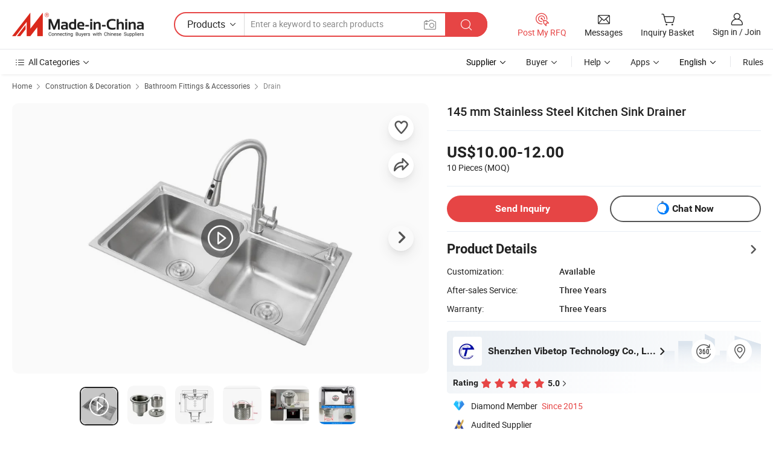

--- FILE ---
content_type: text/html;charset=UTF-8
request_url: https://vibetop.en.made-in-china.com/product/lBgxOkrPEecy/China-145-mm-Stainless-Steel-Kitchen-Sink-Drainer.html
body_size: 31299
content:
<!DOCTYPE html>
<html lang="en">
<head>
            <title>145 mm Stainless Steel Kitchen Sink Drainer - Sink Drainer Filter and Sink Drainer</title>
        <meta content="text/html; charset=utf-8" http-equiv="Content-Type"/>
    <meta name="referrer" content="unsafe-url"/>
    <link rel="dns-prefetch" href="//www.micstatic.com">
    <link rel="dns-prefetch" href="//image.made-in-china.com">
    <link rel="dns-prefetch" href="//www.made-in-china.com">
    <link rel="dns-prefetch" href="//pylon.micstatic.com">
    <link rel="dns-prefetch" href="//expo.made-in-china.com">
    <link rel="dns-prefetch" href="//world.made-in-china.com">
    <link rel="dns-prefetch" href="//pic.made-in-china.com">
    <link rel="dns-prefetch" href="//fa.made-in-china.com">
                            <link rel="alternate" hreflang="en" href="https://vibetop.en.made-in-china.com/product/lBgxOkrPEecy/China-145-mm-Stainless-Steel-Kitchen-Sink-Drainer.html" />
                                                        <link rel="alternate" hreflang="es" href="https://es.made-in-china.com/co_vibetop/product_145-mm-Stainless-Steel-Kitchen-Sink-Drainer_ehiyorngg.html" />
                                            <link rel="alternate" hreflang="pt" href="https://pt.made-in-china.com/co_vibetop/product_145-mm-Stainless-Steel-Kitchen-Sink-Drainer_ehiyorngg.html" />
                                            <link rel="alternate" hreflang="fr" href="https://fr.made-in-china.com/co_vibetop/product_145-mm-Stainless-Steel-Kitchen-Sink-Drainer_ehiyorngg.html" />
                                            <link rel="alternate" hreflang="ru" href="https://ru.made-in-china.com/co_vibetop/product_145-mm-Stainless-Steel-Kitchen-Sink-Drainer_ehiyorngg.html" />
                                            <link rel="alternate" hreflang="it" href="https://it.made-in-china.com/co_vibetop/product_145-mm-Stainless-Steel-Kitchen-Sink-Drainer_ehiyorngg.html" />
                                            <link rel="alternate" hreflang="de" href="https://de.made-in-china.com/co_vibetop/product_145-mm-Stainless-Steel-Kitchen-Sink-Drainer_ehiyorngg.html" />
                                            <link rel="alternate" hreflang="nl" href="https://nl.made-in-china.com/co_vibetop/product_145-mm-Stainless-Steel-Kitchen-Sink-Drainer_ehiyorngg.html" />
                                            <link rel="alternate" hreflang="ar" href="https://sa.made-in-china.com/co_vibetop/product_145-mm-Stainless-Steel-Kitchen-Sink-Drainer_ehiyorngg.html" />
                                            <link rel="alternate" hreflang="ko" href="https://kr.made-in-china.com/co_vibetop/product_145-mm-Stainless-Steel-Kitchen-Sink-Drainer_ehiyorngg.html" />
                                            <link rel="alternate" hreflang="ja" href="https://jp.made-in-china.com/co_vibetop/product_145-mm-Stainless-Steel-Kitchen-Sink-Drainer_ehiyorngg.html" />
                                            <link rel="alternate" hreflang="hi" href="https://hi.made-in-china.com/co_vibetop/product_145-mm-Stainless-Steel-Kitchen-Sink-Drainer_ehiyorngg.html" />
                                            <link rel="alternate" hreflang="th" href="https://th.made-in-china.com/co_vibetop/product_145-mm-Stainless-Steel-Kitchen-Sink-Drainer_ehiyorngg.html" />
                                            <link rel="alternate" hreflang="tr" href="https://tr.made-in-china.com/co_vibetop/product_145-mm-Stainless-Steel-Kitchen-Sink-Drainer_ehiyorngg.html" />
                                            <link rel="alternate" hreflang="vi" href="https://vi.made-in-china.com/co_vibetop/product_145-mm-Stainless-Steel-Kitchen-Sink-Drainer_ehiyorngg.html" />
                                            <link rel="alternate" hreflang="id" href="https://id.made-in-china.com/co_vibetop/product_145-mm-Stainless-Steel-Kitchen-Sink-Drainer_ehiyorngg.html" />
                                    <link rel="alternate" hreflang="x-default" href="https://vibetop.en.made-in-china.com/product/lBgxOkrPEecy/China-145-mm-Stainless-Steel-Kitchen-Sink-Drainer.html" />
    <meta name="viewport" content="initial-scale=1.0,user-scalable=no,maximum-scale=1,width=device-width">
    <meta name="format-detection" content="telephone=no">
            <meta name="Keywords" content="145 mm Stainless Steel Kitchen Sink Drainer, Sink Drainer Filter, Sink Drainer"/>
            <meta name="Description"
              content="145 mm Stainless Steel Kitchen Sink Drainer, Find Details and Price about Sink Drainer Filter Sink Drainer from 145 mm Stainless Steel Kitchen Sink Drainer - Shenzhen Vibetop Technology Co., Ltd."/>
            <meta http-equiv="X-UA-Compatible" content="IE=Edge, chrome=1"/>
    <meta name="renderer" content="webkit"/>
             <meta property="og:title" content="[Hot Item] 145 mm Stainless Steel Kitchen Sink Drainer"/>
<meta property="og:type" content="product"/>
<meta property="og:url" content="https://vibetop.en.made-in-china.com/product/lBgxOkrPEecy/China-145-mm-Stainless-Steel-Kitchen-Sink-Drainer.html"/>
<meta property="og:image" content="https://image.made-in-china.com/2f0j00qkAonyVRkpcD/145-mm-Stainless-Steel-Kitchen-Sink-Drainer.jpg"/>
<meta property="og:site_name" content="Made-in-China.com"/>
<meta property="fb:admins" content="292039974180201"/>
<meta property="fb:page_id" content="10150525576765348"/>
<meta property="fb:app_id" content="205885989426763"/>
<meta property="og:description" content="After-sales Service: Three Years Warranty: Three Years Material: Stainless Steel Application: Sink Surface Treatment: Polished Sink Strainer Kind: Lift"/>
<meta property="product:price:amount" content="10.0" />
<meta property="product:price:currency" content="USD" />
<meta property="og:availability" content="instock" />
<link rel="canonical" href="https://vibetop.en.made-in-china.com/product/lBgxOkrPEecy/China-145-mm-Stainless-Steel-Kitchen-Sink-Drainer.html" />
            <link rel="alternate" media="only screen and (max-width:640px)" href="https://m.made-in-china.com/product/145-mm-Stainless-Steel-Kitchen-Sink-Drainer-763298455.html">
            <link rel="amphtml" href="https://m.made-in-china.com/amp/product/145-mm-Stainless-Steel-Kitchen-Sink-Drainer-763298455.html">
        <link rel="stylesheet" type="text/css" href="https://www.micstatic.com/landing/www/product/detail_v2/css/product-detail_620f98df.css" media="all"/>
                    <!-- Polyfill Code Begin --><script chaset="utf-8" type="text/javascript" src="https://www.micstatic.com/polyfill/polyfill-simplify_eb12d58d.js"></script><!-- Polyfill Code End --></head>
            <body class="theme-01 J-ATF" style="overflow-y: scroll;" probe-clarity="false" >
    <div style="position:absolute;top:0;left:0;width:1px;height:1px;overflow:hidden">
                                            <img src="//stat.made-in-china.com/event/rec.gif?type=10&data=%7B%22pdid%22%3A%22763298455%22%2C%22list%22%3A%5B%7B%22t%22%3A1%2C%22f%22%3A0%2C%22id%22%3A%22876252035%22%7D%5D%7D&st=8306" alt=""/>
            </div>
    <input type="hidden" id="lan" name="lan" value="en">
    <input type="hidden" name="pg_abp" id="pg_abp" value="a">
    <input type="hidden" name="isGoogleSeoBuyer" id="isGoogleSeoBuyer" value="false">
    <input type="hidden" name="verifiedTranslate" id="verifiedTranslate" value="Verified Certificate">
    <input type="hidden" class="J-data-pid" value="763298455">
            <input type="hidden" class="J-data-layout" value="2">
    <input type="hidden" value="prodDetail">
    <input type="hidden" id="loginUserName" value="vibetop"/>
    <input type="hidden" id="comReviewSourceId" name="comReviewSourceId" value="DqHxSbVMEtIw"/>
    <input type="hidden" name="user_behavior_trace_id" id="user_behavior_trace_id" value="1jffsrsrs0c8w"/>
    <input type="hidden" name="receptionABTestSwitch" id="receptionABTestSwitch" value="true"/>
    <input type="hidden" name="alertReceptionCardWaitingTime" id="alertReceptionCardWaitingTime" value="1"/>
            <div id="header" ></div>
<script>
    function headerHomeInit() {
        const funcName = 'headerHome';
        const app = new window[funcName]({target: document.getElementById('header'), props: {props: {"pageType":8,"logoTitle":"Manufacturers & Suppliers","logoUrl":null,"base":{"buyerInfo":{"service":"Service","newUserGuide":"New User Guide","auditReport":"Audited Suppliers' Reports","meetSuppliers":"Meet Suppliers","onlineTrading":"Secured Trading Service","buyerCenter":"Buyer Center","contactUs":"Contact Us","search":"Search","prodDirectory":"Product Directory","supplierDiscover":"Supplier Discover","sourcingRequest":"Post Sourcing Request","quickLinks":"Quick Links","myFavorites":"My Favorites","visitHistory":"Browsing History","buyer":"Buyer","blog":"Business Insights"},"supplierInfo":{"supplier":"Supplier","joinAdvance":"加入高级会员","tradeServerMarket":"外贸服务市场","memberHome":"外贸e家","cloudExpo":"Smart Expo云展会","onlineTrade":"交易服务","internationalLogis":"国际物流","northAmericaBrandSailing":"北美全渠道出海","micDomesticTradeStation":"中国制造网内贸站"},"helpInfo":{"whyMic":"Why Made-in-China.com","auditSupplierWay":"How Do We Audit Suppliers","securePaymentWay":"How Do We Secure Payment","submitComplaint":"Submit a Complaint","contactUs":"Contact Us","faq":"FAQ","help":"Help"},"appsInfo":{"downloadApp":"Download App!","forBuyer":"For Buyer","forSupplier":"For Supplier","exploreApp":"Explore App Exclusive Discounts","apps":"Apps"},"languages":[{"lanCode":0,"simpleName":"en","name":"English","value":"https://vibetop.en.made-in-china.com/product/lBgxOkrPEecy/China-145-mm-Stainless-Steel-Kitchen-Sink-Drainer.html","htmlLang":"en"},{"lanCode":5,"simpleName":"es","name":"Español","value":"https://es.made-in-china.com/co_vibetop/product_145-mm-Stainless-Steel-Kitchen-Sink-Drainer_ehiyorngg.html","htmlLang":"es"},{"lanCode":4,"simpleName":"pt","name":"Português","value":"https://pt.made-in-china.com/co_vibetop/product_145-mm-Stainless-Steel-Kitchen-Sink-Drainer_ehiyorngg.html","htmlLang":"pt"},{"lanCode":2,"simpleName":"fr","name":"Français","value":"https://fr.made-in-china.com/co_vibetop/product_145-mm-Stainless-Steel-Kitchen-Sink-Drainer_ehiyorngg.html","htmlLang":"fr"},{"lanCode":3,"simpleName":"ru","name":"Русский язык","value":"https://ru.made-in-china.com/co_vibetop/product_145-mm-Stainless-Steel-Kitchen-Sink-Drainer_ehiyorngg.html","htmlLang":"ru"},{"lanCode":8,"simpleName":"it","name":"Italiano","value":"https://it.made-in-china.com/co_vibetop/product_145-mm-Stainless-Steel-Kitchen-Sink-Drainer_ehiyorngg.html","htmlLang":"it"},{"lanCode":6,"simpleName":"de","name":"Deutsch","value":"https://de.made-in-china.com/co_vibetop/product_145-mm-Stainless-Steel-Kitchen-Sink-Drainer_ehiyorngg.html","htmlLang":"de"},{"lanCode":7,"simpleName":"nl","name":"Nederlands","value":"https://nl.made-in-china.com/co_vibetop/product_145-mm-Stainless-Steel-Kitchen-Sink-Drainer_ehiyorngg.html","htmlLang":"nl"},{"lanCode":9,"simpleName":"sa","name":"العربية","value":"https://sa.made-in-china.com/co_vibetop/product_145-mm-Stainless-Steel-Kitchen-Sink-Drainer_ehiyorngg.html","htmlLang":"ar"},{"lanCode":11,"simpleName":"kr","name":"한국어","value":"https://kr.made-in-china.com/co_vibetop/product_145-mm-Stainless-Steel-Kitchen-Sink-Drainer_ehiyorngg.html","htmlLang":"ko"},{"lanCode":10,"simpleName":"jp","name":"日本語","value":"https://jp.made-in-china.com/co_vibetop/product_145-mm-Stainless-Steel-Kitchen-Sink-Drainer_ehiyorngg.html","htmlLang":"ja"},{"lanCode":12,"simpleName":"hi","name":"हिन्दी","value":"https://hi.made-in-china.com/co_vibetop/product_145-mm-Stainless-Steel-Kitchen-Sink-Drainer_ehiyorngg.html","htmlLang":"hi"},{"lanCode":13,"simpleName":"th","name":"ภาษาไทย","value":"https://th.made-in-china.com/co_vibetop/product_145-mm-Stainless-Steel-Kitchen-Sink-Drainer_ehiyorngg.html","htmlLang":"th"},{"lanCode":14,"simpleName":"tr","name":"Türkçe","value":"https://tr.made-in-china.com/co_vibetop/product_145-mm-Stainless-Steel-Kitchen-Sink-Drainer_ehiyorngg.html","htmlLang":"tr"},{"lanCode":15,"simpleName":"vi","name":"Tiếng Việt","value":"https://vi.made-in-china.com/co_vibetop/product_145-mm-Stainless-Steel-Kitchen-Sink-Drainer_ehiyorngg.html","htmlLang":"vi"},{"lanCode":16,"simpleName":"id","name":"Bahasa Indonesia","value":"https://id.made-in-china.com/co_vibetop/product_145-mm-Stainless-Steel-Kitchen-Sink-Drainer_ehiyorngg.html","htmlLang":"id"}],"showMlan":true,"showRules":false,"rules":"Rules","language":"en","menu":"Menu","subTitle":null,"subTitleLink":null,"stickyInfo":null},"categoryRegion":{"categories":"All Categories","categoryList":[{"name":"Agriculture & Food","value":"https://www.made-in-china.com/products/catlist/listsubcat/105/00/mic/Agriculture_Food.html","catCode":"1000000000"},{"name":"Apparel & Accessories","value":"https://www.made-in-china.com/products/catlist/listsubcat/108/00/mic/Apparel_Accessories.html","catCode":"1100000000"},{"name":"Arts & Crafts","value":"https://www.made-in-china.com/products/catlist/listsubcat/111/00/mic/Arts_Crafts.html","catCode":"1200000000"},{"name":"Auto, Motorcycle Parts & Accessories","value":"https://www.made-in-china.com/Auto-Parts-Accessories-Catalog/Auto-Parts-Accessories.html","catCode":"2900000000"},{"name":"Bags, Cases & Boxes","value":"https://www.made-in-china.com/Bags-Cases-Boxes-Catalog/Bags-Cases-Boxes.html","catCode":"2600000000"},{"name":"Chemicals","value":"https://www.made-in-china.com/products/catlist/listsubcat/114/00/mic/Chemicals.html","catCode":"1300000000"},{"name":"Computer Products","value":"https://www.made-in-china.com/Computer-Products-Catalog/Computer-Products.html","catCode":"3300000000"},{"name":"Construction & Decoration","value":"https://www.made-in-china.com/products/catlist/listsubcat/120/00/mic/Construction_Decoration.html","catCode":"1500000000"},{"name":"Consumer Electronics","value":"https://www.made-in-china.com/Consumer-Electronics-Catalog/Consumer-Electronics.html","catCode":"1400000000"},{"name":"Electrical & Electronics","value":"https://www.made-in-china.com/products/catlist/listsubcat/123/00/mic/Electrical_Electronics.html","catCode":"1600000000"},{"name":"Furniture","value":"https://www.made-in-china.com/Furniture-Furnishing-Catalog/Furniture-Furnishing.html","catCode":"2700000000"},{"name":"Health & Medicine","value":"https://www.made-in-china.com/products/catlist/listsubcat/126/00/mic/Health_Medicine.html","catCode":"1700000000"},{"name":"Industrial Equipment & Components","value":"https://www.made-in-china.com/Industrial-Equipment-Components-Catalog/Industrial-Equipment-Components.html","catCode":"3400000000"},{"name":"Instruments & Meters","value":"https://www.made-in-china.com/Instruments-Meters-Catalog/Instruments-Meters.html","catCode":"3500000000"},{"name":"Light Industry & Daily Use","value":"https://www.made-in-china.com/products/catlist/listsubcat/129/00/mic/Light_Industry_Daily_Use.html","catCode":"1800000000"},{"name":"Lights & Lighting","value":"https://www.made-in-china.com/Lights-Lighting-Catalog/Lights-Lighting.html","catCode":"3000000000"},{"name":"Manufacturing & Processing Machinery","value":"https://www.made-in-china.com/products/catlist/listsubcat/132/00/mic/Machinery.html","catCode":"1900000000"},{"name":"Metallurgy, Mineral & Energy","value":"https://www.made-in-china.com/products/catlist/listsubcat/135/00/mic/Metallurgy_Mineral_Energy.html","catCode":"2000000000"},{"name":"Office Supplies","value":"https://www.made-in-china.com/Office-Supplies-Catalog/Office-Supplies.html","catCode":"2800000000"},{"name":"Packaging & Printing","value":"https://www.made-in-china.com/Packaging-Printing-Catalog/Packaging-Printing.html","catCode":"3600000000"},{"name":"Security & Protection","value":"https://www.made-in-china.com/Security-Protection-Catalog/Security-Protection.html","catCode":"2500000000"},{"name":"Service","value":"https://www.made-in-china.com/products/catlist/listsubcat/147/00/mic/Service.html","catCode":"2400000000"},{"name":"Sporting Goods & Recreation","value":"https://www.made-in-china.com/Sporting-Goods-Recreation-Catalog/Sporting-Goods-Recreation.html","catCode":"3100000000"},{"name":"Textile","value":"https://www.made-in-china.com/products/catlist/listsubcat/138/00/mic/Textile.html","catCode":"2100000000"},{"name":"Tools & Hardware","value":"https://www.made-in-china.com/Tools-Hardware-Catalog/Tools-Hardware.html","catCode":"3200000000"},{"name":"Toys","value":"https://www.made-in-china.com/products/catlist/listsubcat/141/00/mic/Toys.html","catCode":"2200000000"},{"name":"Transportation","value":"https://www.made-in-china.com/products/catlist/listsubcat/144/00/mic/Transportation.html","catCode":"2300000000"}],"more":"More"},"searchRegion":{"show":true,"lookingFor":"Tell us what you are looking for...","homeUrl":"//en.made-in-china.com","products":"Products","suppliers":"Suppliers","auditedFactory":null,"uploadImage":"Upload Image","max20MbPerImage":"Max 20MB per Image","yourRecentKeywords":"Your Recent Keywords","clearHistory":"Clear History","popularSearches":"Related Searches","relatedSearches":"More","more":null,"maxSizeErrorMsg":"Upload failed. Max image size is 20MB.","noNetworkErrorMsg":"No network connection. Please check your network settings and try again.","uploadFailedErrorMsg":"Upload failed.Incorrect image format. Supported formats: JPG,PNG,BMP.","relatedList":null,"relatedTitle":null,"relatedTitleLink":null,"formParams":{"subaction":"hunt","style":"b","mode":"and","code":"0","comProvince":"nolimit","order":"0","isOpenCorrection":"1","org":"top","word":null,"keyword":null,"condition":"0","file":null,"conditionParamsList":[{"condition":"0","conditionName":"Products","action":"https://www.made-in-china.com/productdirectory.do?subaction=hunt&style=b&mode=and&code=0&comProvince=nolimit&order=0&isOpenCorrection=1&org=top&searchType=0&word=#word#","searchUrl":"https://keywordsuggestions.made-in-china.com/suggest/getEnProdSuggest.do?param=#param#&kind=5&ad=1&id=MICSearchSuggest&count=10&ignoreCase=true&matchAnywhere=true&catflag=1&seo=1","inputPlaceholder":"Enter a keyword to search products"},{"condition":"1","conditionName":"Suppliers","action":"https://www.made-in-china.com/companysearch.do?subaction=hunt&style=b&mode=and&code=0&comProvince=nolimit&order=0&isOpenCorrection=1&searchType=1&word=#word#","searchUrl":"https://keywordsuggestions.made-in-china.com/suggest/getEnSupplierSuggest.do?param=#param#&kind=5&ad=1&id=MICSearchSuggest&count=10&ignoreCase=true&matchAnywhere=true&catflag=1","inputPlaceholder":"Enter a keyword to search suppliers"}]},"mlanFormParams":null,"enterKeywordTips":"Please enter a keyword at least for your search.","openMultiSearch":false},"frequentRegion":{"rfq":{"rfq":"Post My RFQ","searchRfq":"Search RFQs","acquireRfqHover":"Tell us what you need and try the easy way to get quotes!","searchRfqHover":"Discover quality RFQs and connect with big-budget buyers"},"account":{"account":"Account","signIn":"Sign in","join":"Join","newUser":"New User","joinFree":"Join Free","or":"Or","socialLogin":"By clicking Sign In, Join Free or Continue with Facebook, Linkedin, Twitter, Google, %s I agree to the %sUser Agreement%s and the %sPrivacy Policy%s","message":"Messages","quotes":"Quotes","orders":"Orders","favorites":"Favorites","visitHistory":"Browsing History","postSourcingRequest":"Post Sourcing Request","hi":"Hi","signOut":"Sign Out","manageProduct":"Manage Products","editShowroom":"Edit Showroom","username":"","userType":null,"foreignIP":true,"currentYear":2026,"userAgreement":"User Agreement","privacyPolicy":"Privacy Policy"},"message":{"message":"Messages","signIn":"Sign in","join":"Join","newUser":"New User","joinFree":"Join Free","viewNewMsg":"Sign in to view the new messages","inquiry":"Inquiries","rfq":"RFQs","awaitingPayment":"Awaiting payments","chat":"Chats","awaitingQuotation":"Awaiting Quotations"},"cart":{"cart":"Inquiry Basket"}},"busiRegion":null,"previewRegion":null}}});
		const hoc=o=>(o.__proto__.$get=function(o){return this.$$.ctx[this.$$.props[o]]},o.__proto__.$getKeys=function(){return Object.keys(this.$$.props)},o.__proto__.$getProps=function(){return this.$get("props")},o.__proto__.$setProps=function(o){var t=this.$getKeys(),s={},p=this;t.forEach(function(o){s[o]=p.$get(o)}),s.props=Object.assign({},s.props,o),this.$set(s)},o.__proto__.$help=function(){console.log("\n            $set(props): void             | 设置props的值\n            $get(key: string): any        | 获取props指定key的值\n            $getKeys(): string[]          | 获取props所有key\n            $getProps(): any              | 获取props里key为props的值（适用nail）\n            $setProps(params: any): void  | 设置props里key为props的值（适用nail）\n            $on(ev, callback): func       | 添加事件监听，返回移除事件监听的函数\n            $destroy(): void              | 销毁组件并触发onDestroy事件\n        ")},o);
        window[`${funcName}Api`] = hoc(app);
    };
</script><script type="text/javascript" crossorigin="anonymous" onload="headerHomeInit()" src="https://www.micstatic.com/nail/pc/header-home_7ca8e9c4.js"></script>        <div class="sr-container J-layout ">
        <script type="text/x-data" class="J-mlan-stat-data">{"t":"mLanCou","f":"prodDetail","vId":null}</script>
                <div>
            <input type="hidden" id="J-detail-isProduct"/>
            <input type="hidden" id="loginUserName" value="vibetop"/>
            <input type="hidden" id="curLanCode" value="0"/>
            <input type="hidden" id="sensor_pg_v" value="pid:lBgxOkrPEecy,cid:DqHxSbVMEtIw,tp:104,stp:10403,plate:normal,sst:paid,is_trade:0,is_sample:0,is_rushorder:0,is_verified:1,prodvst_flag:1,prodai_group:1,abt:null,abp:a"/>
            <input type="hidden" id="productId" value="lBgxOkrPEecy"/>
            <input type="hidden" id="loginCountry" value="United_States"/>
            <input type="hidden" id="isUser" value="false"/>
            <input type="hidden" id="userEmailAddress" value=""/>
                        <script class="J-mlan-config" type="text/data-lang" data-lang="en">
                {
                    "more": "View All",
                    "less": "View Less",
                    "pmore": "More",
                    "pless": "Less",
                    "verifiedTranslate": "Verified Certificate",
                    "emailRequired": "Please enter your email address.",
                    "email": "Please enter a valid email address.",
                    "contentRequired": "Please enter the content for your inquiry.",
                    "maxLength": "Your inquiry content must be between 20 to 4000 characters.",
                    "quiryDialogTitle": "Enter your contact to build trust with supplier(s)",
                    "videoTitle": "Watch Related Videos",
                    "alsoViewTitle": "People who viewed this also viewed",
                    "latestPriceTitle": "Enter your detailed requirements to receive an accurate quote",
                    "Enter your email address":"Enter your email address",
                    "ratingReviews": "Ratings & Reviews",
                    "selectOptions": ["Top Reviews", "Most Recent"],
                    "frequencyError": "Your operation is too frequent, please try again later.",
                    "overallReviews": {
                        "title": "Overall Reviews",
                        "reviews": "Reviews",
                        "star": "Star"
                    },
                    "customerSatisfaction": {
                        "title": "Customer Satisfaction",
                        "response": "Response",
                        "service": "Service",
                        "quality": "Quality",
                        "delivery": "Delivery"
                    },
                    "reviewDetails": {
                        "title": "Review Details",
                        "verifiedPurchase": "Verified Purchase",
                        "showPlace": {
                            "publicShow": "Public show",
                            "publicShowInProtection": "Public show (Protection period)",
                            "onlyInVo": "Only show in VO"
                        },
                        "modified": "Modified"
                    },
                    "pager": {
                        "goTo": "Go To",
                        "page": "Page",
                        "next": "Next",
                        "prev": "Prev",
                        "confirm": "Confirm"
                    },
                    "loadingTip": "Loading",
                    "foldingReviews": "View Folding Reviews",
                    "noInfoTemporarily": "No information temporarily.",
                    "strengthLabel": "Verified strength label",
                    "Negotiable":"Negotiable",
                    "Free Shipping to {{country}} by {{carrier}}":"Free Shipping to {{country}} by {{carrier}}",
                    "Estimated delivery time $ Days":"Estimated delivery time $ Days",
                    "To be negotiated to {{country}} by {{carrier}}":"To be negotiated to {{country}} by {{carrier}}",
                    "US$ {{freight}} to {{country}} by {{carrier}}":"US$ {{freight}} to {{country}} by {{carrier}}",
                    "Still deciding? Get samples of $ !": "Still deciding? Get samples of $ !",
                    "Shipping Cost": "Shipping Cost",
                    "Delivery": "Delivery",
                    "{{buyerName}} made an order recently.": "{{buyerName}} made an order recently.",
                    "The hot selling product from our verified and experienced supplier.": "The hot selling product from our verified and experienced supplier.",
                    "selectSkuSpec": "Select variations and quantity",
                    "productSpecification": "Product Specifications",
                    "productsTotalAmount": "Products Total Amount",
                    "sendInquiry": "Send Inquiry",
                    "minOrderTips": "Your product quantity is less than {{minTotalCount}} MOQ.",
                    "buyNow": "Buy Now",
                    "startOrderRequest": "Start Order Request",
                    "shippingFeeTips": "Does not include shipping fees."

                }
            </script>
            <div class="sr-layout-wrap sr-layout-resp">
                <div class="detail-top-bar" >
                                            <div class="sr-QPWords-cont">
                            <ul>
                                                                                                                                    <li class="sr-QPWords-item">
                                        <a href="//www.made-in-china.com" target="_blank" rel="nofollow">Home</a>
                                        <i class="ob-icon icon-right"></i>
                                                                                    <a href="//www.made-in-china.com/products/catlist/listsubcat/120/00/mic/Construction_Decoration.html" target="_blank">Construction & Decoration</a>
                                            <i class="ob-icon icon-right"></i>
                                                                                    <a href="//www.made-in-china.com/Construction-Decoration-Catalog/Bathroom-Fittings-Accessories.html" target="_blank">Bathroom Fittings & Accessories</a>
                                            <i class="ob-icon icon-right"></i>
                                                                                <a href="//www.made-in-china.com/Construction-Decoration-Catalog/Drain.html" target="_blank">Drain</a>
                                                                            </li>
                                                            </ul>
                        </div>
                                    </div>
                            </div>
                        <div class="sr-layout-detail clears">
                <div class="sr-detail-content clears">
                    <div class="sr-layout-block sr-layout-left">
                        <div class="sr-layout-content sr-proMainInfo J-sr-proMainInfo">
                            <div class="sr-proMainInfo-baseInfo J-proMainInfo-baseInfo" faw-module="main_function" faw-exposure>
        <div class="sr-proMainInfo-baseInfo-name">
            <h1 class="sr-proMainInfo-baseInfoH1 J-baseInfo-name" data-prod-tag="">
                <span class="J-meiAward"></span> <span>145 mm Stainless Steel Kitchen Sink Drainer</span>
            </h1>
            <div class="tag-wrapper">
                <div class="J-deal-tag"></div>
            </div>
                            <div class="J-prodexpo"></div>
                    </div>
            <div class="sr-proMainInfo-baseInfo-property">
            <div class="baseInfo-price-related">
                <div class="J-activity-banner attr-line"></div>
                <input type="hidden" id="inquiry4PriceHref" name="inquiry4PriceHref" value="//www.made-in-china.com/sendInquiry/prod_lBgxOkrPEecy_DqHxSbVMEtIw_0.html?plant=en&from=shrom&type=cs&style=3&page=p_detail">
                <div class="swiper-proMainInfo-baseInfo-propertyGetPrice-container">
                    <input type="hidden" value="{'Payment Terms':'T/T, Western Union, Paypal','Port':'Shenzhen, China'}" id="priceProp">
                                                                                                        <div class="sr-proMainInfo-baseInfo-propertyPrice">
                                                    <div class="only-one-priceNum">
                                <table>
                                    <tbody>
                                    <tr style="display: inline-flex;align-items: baseline; flex-wrap: wrap;flex-direction: column;" class="only-one-priceNum-tr">
                                        <td style="padding: 0 !important;">
                                        <span class="only-one-priceNum-td-left">US$10.00-12.00 </span>
                                        </td>
                                        <td style="padding: 0" class="sa-only-property-price only-one-priceNum-price">
                                            <span style="color: #222">10 Pieces</span>
                                            <span style="color: #222">
                                            (MOQ)
                                        </span>
                                        </td>
                                    </tr>
                                    </tbody>
                                </table>
                            </div>
                    </div>
                </div>
                <div class="coupon-and-getlastprice">
                                            <div class="J-coupon-box"></div>
                                    </div>
            </div>
            <input type="hidden" id="login" value="false">
                        <div class="sr-proMainInfo-baseInfo-propertyAttr">
                <div>
        <input type="hidden" id="hasProdSpecs" value="false">
</div>
                                <div>
    <input type="hidden" id="supportRushOrder" value="false">
<div class="sr-layout-block contact-block J-contact-fix two-button">
    <div class="button-block contact-btn">
        <a fun-inquiry-product class="btns button-link-contact J-prod-btn-contact" target="_blank" href="https://www.made-in-china.com/sendInquiry/prod_lBgxOkrPEecy_DqHxSbVMEtIw.html?plant=en&from=shrom&type=cs&style=3&page=p_detail" rel="nofollow" ads-data="st:24,pdid:lBgxOkrPEecy,pcid:DqHxSbVMEtIw"> Send Inquiry
        </a>
    </div>
    <div class="sr-side-contSupplier-chat button-block J-sr-side-contSupplier-chat">
        <b text='[{"offline": {"text":"Chat Now","title":"Supplier is offline now, please leave your message."}, "online": {"text":"Chat Now","title":"Chat with supplier online now!"}}]' class="tm3_chat_status" lan="en" tmlan="en" dataId="DqHxSbVMEtIw_lBgxOkrPEecy_1" inquiry="https://www.made-in-china.com/sendInquiry/prod_lBgxOkrPEecy_DqHxSbVMEtIw.html?plant=en&from=shrom&type=cs&style=3&page=p_detail" processor="chat" cid="DqHxSbVMEtIw"></b>
        <span rel="nofollow" ads-data="st:13" class="tm-placeholder" title="Chat with supplier online now!" role="button" tabindex="0" aria-label="tm">
                            Chat Now
                    </span>
    </div>
</div>
    </div>
                                    <div class="attr-line"></div>
                    <div class="product-details-title pointer J-prod-detail" ads-data="st:309">
                        <span>Product Details</span>
                        <span><i class="ob-icon icon-right"></i></span>
                    </div>
                    <table>
                        <tbody>
                                                        <tr>
                                <th width="166" class="th-label">Customization:</th>
                                <td>Available</td>
                            </tr>
                                                        <tr>
                                <th width="166" class="th-label">After-sales Service:</th>
                                <td>Three Years</td>
                            </tr>
                                                        <tr>
                                <th width="166" class="th-label">Warranty:</th>
                                <td>Three Years</td>
                            </tr>
                        </tbody>
                    </table>
                                    <div class="attr-line"></div>
                <div class="sr-layout-block sr-com-place sr-com-place-top">
                                                                     <div faw-module="verified_company_homepage" faw-exposure>
    <input type="hidden" id="J-linkInfo" value="https://vibetop.en.made-in-china.com">
        <div id="product-multi-box-small">
            </div>
    <div class="sr-linkTo-comInfo J-linkTo-comInfo" ads-data>
        <div class="sr-com com-place-one com-place-one-new">
                            <div class="sr-com-logo" ads-data="st:185">
                    <img src="//www.micstatic.com/landing/www/product/img/transparent.png" data-original="//image.made-in-china.com/206f0j00GQfTSpHhttzE/Shenzhen-Vibetop-Technology-Co-Ltd-.jpg" />
                </div>
                        <div class="sr-com-info">
                <div class="sr-comInfo-title has360 ">
                    <div class="title-txt">
                        <a href="https://vibetop.en.made-in-china.com" target="_blank" ads-data="st:3" title="Shenzhen Vibetop Technology Co., Ltd."><span class="text-ellipsis">Shenzhen Vibetop Technology Co., Ltd.</span> <i class="ob-icon icon-right"></i></a>
                    </div>
                </div>
                <div class="info-item-out">
                </div>
            </div>
            <div class="operate-wrapper">
                                    <div class="sign-item">
                        <a href="javascript:;" rel="nofollow" class="pop360-img J-pop360" view-url="//world-port.made-in-china.com/viewVR?comId=DqHxSbVMEtIw" ><i class="ob-icon icon-panorama"></i></a>
                        <div class="tip arrow-bottom tip-gold">
                            <div class="tip-con">
                                <p class="tip-para">360° Virtual Tour</p>
                            </div>
                            <span class="arrow arrow-out">
                                  <span class="arrow arrow-in"></span>
                            </span>
                        </div>
                    </div>
                                    <div class="company-location" ads-data="st:225">
                        <a class="J-location" target="_blank" href="https://vibetop.en.made-in-china.com/company-Shenzhen-Vibetop-Technology-Co-Ltd-.html">
                            <i class="ob-icon icon-coordinate"></i>
                            <div class="tip arrow-bottom tip-gold">
                                <div class="gold-content">
                                    <div class="tip-con">
                                        Guangdong, China
                                    </div>
                                    <span class="arrow arrow-out">
                                    <span class="arrow arrow-in"></span>
                                </span>
                                </div>
                            </div>
                        </a>
                    </div>
            </div>
        </div>
                    <div class="rating-box">
                <div class='add_factory-icon'>
                                                    <div class="review-scores" ads-data="st:114">
                        <a class="score-item score-item-rating J-company-review" target="_self" href="https://vibetop.en.made-in-china.com/company-review/" >
                            <div class="review-label">Rating</div>
                            <div class="review-rate">
                                                                    <i class="ob-icon icon-star-f star-icon" style="color: #E64545;"></i>
                                                                    <i class="ob-icon icon-star-f star-icon" style="color: #E64545;"></i>
                                                                    <i class="ob-icon icon-star-f star-icon" style="color: #E64545;"></i>
                                                                    <i class="ob-icon icon-star-f star-icon" style="color: #E64545;"></i>
                                                                    <i class="ob-icon icon-star-f star-icon" style="color: #E64545;"></i>
                                                                                                                            </div>
                            <span class="review-score">5.0</span>
                            <i class="ob-icon icon-right" style="margin-top: 6px;color:#222"></i>
                        </a>
                    </div>
                                </div>
                <div class="J-review-box" style="display: none">
                                            <div class="score-item review-btn" ads-data="st:114">
                            <i class="ob-icon icon-fill-text"></i>
                            <span>review now</span>
                        </div>
                </div>
            </div>
                <div class="sr-comInfo-sign com-place-two com-place-two-new ">
                                                <div class="sign-item" ads-data="st:186">
                                            <i class="item-icon icon-diamond"></i>
                        Diamond Member <span class="txt-year">Since 2015</span>
                                                                <div class="tip arrow-bottom tip-gold">
                        <div class="gold-content">
                            <div class="tip-con">
                                                                    <p class="tip-para">Suppliers with verified business licenses</p>
                                                            </div>
                        </div>
                    </div>
                </div>
                    </div>
    </div>
    <div class="com-place-three com-place-three-new">
                    <div class="sign-item J-verified-item" data-title="Audited by an independent third-party inspection agency" ads-data="st:113">
                <img class="item-icon" src="https://www.micstatic.com/common/img/icon-new/as-short.png" alt="Audited Supplier" />
                Audited Supplier <div class="tip arrow-bottom tip-gold">
                    <div class="gold-content">
                        <div class="tip-con">
                           <p class="tip-para">Audited by an independent third-party inspection agency</p>
                        </div>
                    </div>
                </div>
            </div>
                                    <div class="verified-list" ads-data="st:228">
                                                                <span class="verified-item">
                            <span class="verified-tip"></span>
                            Importers and Exporters <div class="tip arrow-bottom tip-gold">
                                <div class="gold-content">
                                    <div class="tip-con">
                                        The supplier has import and export rights
                                    </div>
                                </div>
                            </div>
                        </span>
                                            <span class="verified-item">
                            <span class="verified-tip"></span>
                            High Repeat Buyers Choice <div class="tip arrow-bottom tip-gold">
                                <div class="gold-content">
                                    <div class="tip-con">
                                        More than 50% of buyers repeatedly choose the supplier
                                    </div>
                                </div>
                            </div>
                        </span>
                                            <span class="verified-item">
                            <span class="verified-tip"></span>
                            Years of Export Experience <div class="tip arrow-bottom tip-gold">
                                <div class="gold-content">
                                    <div class="tip-con">
                                        The export experience of the supplier is more than 10 years
                                    </div>
                                </div>
                            </div>
                        </span>
                                            <span class="verified-item">
                            <span class="verified-tip"></span>
                            Patents Awarded <div class="tip arrow-bottom tip-gold">
                                <div class="gold-content">
                                    <div class="tip-con">
                                        The supplier had awarded %s patents, you can check the %arLink for more information
                                    </div>
                                </div>
                            </div>
                        </span>
                                    </div>
                                                    <div class="see-all no-sign" ads-data="st: 58;">
                    <a class="J-sign-in" href="javascript:void(0);">Sign In</a> to see all verified strength labels (26)
                </div>
                        </div>
</div>
                                </div>
            </div>
        </div>
    </div>
<input type="hidden" id="contactNow"
       value="https://www.made-in-china.com/sendInquiry/prod_lBgxOkrPEecy_DqHxSbVMEtIw.html?plant=en&from=shrom&type=cs&style=3&page=p_detail">
<input type="hidden" id="supportOrder" value="false"
       data-url="//membercenter.made-in-china.com/newtrade/order/page/buyer-start-order.html?from=3&prodId=lBgxOkrPEecy&sample=0">
    <style>
    .catalogForm .form-label{
        width: 190px;
    }
    .catalogForm .form-label em{
        color: #e64545;
        margin-right: 5px;
    }
    .catalogForm .form-fields{
        margin-left: 200px;
    }
</style>
<script type="text/template" id="J-catalog-dialog">
    <div class="alert-new mb20">
        <div class="alert-con alert-warn alert-state" style="width: 100%;">
            <span class="micon-state"><i class="ob-icon icon-caution"></i></span><span class="alert-txt">Please complete the form below, we will email the catalog to you.</span>
        </div>
    </div>
    <form action="" class="obelisk-form J-catalog-form catalogForm">
        <input type="hidden" name="source" value="2"/>
        <div class="form-item">
            <label class="form-label"><em>*</em>Email Address</label>
            <div class="form-fields">
                <input type="text" name="email" maxlength="160" class="input-text span-8" value=""/>
            </div>
        </div>
        <div class="form-item">
            <label class="form-label"><em>*</em>Name</label>
            <div class="form-fields">
                <input type="text" name="name" maxlength="50" class="input-text span-8" value=""/>
            </div>
        </div>
        <div class="form-item">
            <label class="form-label"><em>*</em>Country/Region</label>
            <div class="form-fields">
                <select class="span-8 J-countrySelect" select-css="span-8 select-flags" name="comCountry" value="">
                    {{ if(hotCountries && hotCountries.length>0){ }}
                    <optgroup label="--Please Select--">
                        {{ $.each(hotCountries,function(){ }}
                        <option {{ if(selected === this.countryKey){ }}selected="selected"{{ } }} value="{{-this.countryKey}}" select-countrycode="{{-this.countryCode}}" select-css="select-flag select-flag-{{-this.simpleCountryName.toLowerCase()}}" select-rm-areacode="{{-this.showAreaCodeFram}}">{{-this.coutryName}}</option>
                        {{ }) }}
                    </optgroup>
                    {{ } }}

                    {{ if(allCountries && allCountries.length>0){ }}
                    <optgroup label="--All Countries/Regions (A to Z)--">
                        {{ $.each(allCountries,function(){ }}
                        <option {{ if(selected === this.countryKey){ }}selected="selected"{{ } }} value="{{-this.countryKey}}" select-countrycode="{{-this.countryCode}}" select-css="select-flag select-flag-{{-this.simpleCountryName.toLowerCase()}}" select-rm-areacode="{{-this.showAreaCodeFram}}">{{-this.coutryName}}</option>
                        {{ }) }}
                    </optgroup>
                    {{ } }}
                </select>
            </div>
        </div>
        <div class="form-item J-validator-box hide">
            <label class="form-label"><em>*</em>Verification Code</label>
            <div class="form-fields">
                <span class="J-validator" id="J-validator"></span>
                <div class="feedback-block J-vcode-error" wrapfor="faptcha_response_field"></div>
            </div>
        </div>
    </form>
</script><script type="text/template" id="J-dia-success">
    <div class="dlg-result">
        <div class="state">
            <i class="micon succ">&#xe000;</i>
        </div>
        <div class="msg"><p>You have submitted the request successfully!</p><p>{{-retResult.tipMessage}}</p></div>
    </div>
</script><script type="text/template" id="J-dia-warn">
    <div class="dlg-result">
        <div class="state">
            <i class="micon warning">&#xe003;</i>
        </div>
        <div class="msg"><p>{{-retResult.tipMessage}}</p></div>
    </div>
</script><script type="text/template" id="J-dia-error">
    <div class="dlg-result">
        <div class="state">
            <i class="micon error">&#xe001;</i>
        </div>
        <div class="msg"><p>Sent failed!</p><p>{{-retResult.tipMessage}}</p></div>
    </div>
</script>                             <div class="J-smallImg-wrap">
    <div class="sr-proMainInfo-slide smallImg-wrap J-pic-box-small" faw-module="main_product" faw-exposure>
        <div class="tag-wrapper">
            <div class="J-ranking-tag"></div>
        </div>
        <div class="tip-online J-sample-online-tips" style="display: none">
            <ul class="tip-cont">
                <li>
                    <span class="online-icon online-icon-1"></span>
                    <span>On-Site Scanning</span>
                </li>
                <li>
                    <span class="online-icon online-icon-2"></span>
                    <span>Precise Digital Duplicate</span>
                </li>
                <li>
                    <span class="online-icon online-icon-3"></span>
                    <span>Angle Unlimited</span>
                </li>
            </ul>
        </div>
        <input type="hidden" id="prodId" value=""/>
        <div class="sr-proMainInfo-slide-pic J-pic-list-wrap sr-proSlide">
            <div class="sr-proMainInfo-slide-container swiper-container J-pic-list-container">
                <div class="swiper-wrapper">
                                                                                                        <div class="sr-proMainInfo-slide-picItem swiper-slide J-play-video J-pic-item J-pic-large-item">
                            <div class="sr-prMainInfo-slide-inner">
                                <div class="sr-proMainInfo-slide-picInside J-play-video-wrap" faw-exposure-sub faw-video ads-data="st:15,item_type:prod_details,item_id:eQhaiMnJTzVA,cloud_media_url:https://v.made-in-china.com/ucv/sbr/bda133bf511b97fa27926bd051421d/2663965d4c10350416652383259310_h264_def.mp4">
                                    <div class="play-video-btn J-play-video-btn">
                                                                                    <img src="//image.made-in-china.com/318f0j00btOYqhUJCWki/-mp4.webp" alt="" >
                                                                                <span class="play-mark"><i class="ob-icon icon-play"></i></span>
                                        <script type="text/data-video">
                                        {
                                            "videoUrl": "https://v.made-in-china.com/ucv/sbr/bda133bf511b97fa27926bd051421d/2663965d4c10350416652383259310_h264_def.mp4",
                                    "vid": "1035041665",
                                    "autoplay": true
                                }
                                    </script>
                                    </div>
                                </div>
                            </div>
                        </div>
                            <div class="sr-proMainInfo-slide-picItem swiper-slide enlarge-hide J-pic-large-item J-pic-item" fsrc="//image.made-in-china.com/2f0j00qkAonyVRkpcD/145-mm-Stainless-Steel-Kitchen-Sink-Drainer.webp" >
                                <div class="sr-prMainInfo-slide-inner">
                                    <div class="sr-proMainInfo-slide-picInside">
                                                                                <a class="enlargeHref" href="javascript:void(0);" ads-data="st:9" >
                                                                                    <img class="J-picImg-zoom-in" ads-data="st:239" data-index="2" loading="lazy" src="//image.made-in-china.com/202f0j00qkAonyVRkpcD/145-mm-Stainless-Steel-Kitchen-Sink-Drainer.webp" alt="145 mm Stainless Steel Kitchen Sink Drainer pictures & photos">
                                                                                </a>
                                                                            </div>
                                                                            <div class="sr-proMainInfo-slide-picLarge J-pic-zoom-in" ads-data="st:239" data-index="2"></div>
                                                                                                                <input type="hidden" class="encodeImgId" value="VkZWCyITLpcz"/>
                                                                    </div>
                            </div>
                            <div class="sr-proMainInfo-slide-picItem swiper-slide enlarge-hide J-pic-large-item J-pic-item" fsrc="//image.made-in-china.com/2f0j00CkJoyEWhfgbH/145-mm-Stainless-Steel-Kitchen-Sink-Drainer.webp" >
                                <div class="sr-prMainInfo-slide-inner">
                                    <div class="sr-proMainInfo-slide-picInside">
                                                                                <a class="enlargeHref" href="javascript:void(0);" ads-data="st:9" >
                                                                                    <img class="J-picImg-zoom-in" ads-data="st:239" data-index="3" loading="lazy" src="//image.made-in-china.com/202f0j00CkJoyEWhfgbH/145-mm-Stainless-Steel-Kitchen-Sink-Drainer.webp" alt="145 mm Stainless Steel Kitchen Sink Drainer pictures & photos">
                                                                                </a>
                                                                            </div>
                                                                            <div class="sr-proMainInfo-slide-picLarge J-pic-zoom-in" ads-data="st:239" data-index="3"></div>
                                                                                                                <input type="hidden" class="encodeImgId" value="bkOWyEDHAYhg"/>
                                                                    </div>
                            </div>
                            <div class="sr-proMainInfo-slide-picItem swiper-slide enlarge-hide J-pic-large-item J-pic-item" fsrc="//image.made-in-china.com/2f0j00BbmonpiKMukP/145-mm-Stainless-Steel-Kitchen-Sink-Drainer.webp" >
                                <div class="sr-prMainInfo-slide-inner">
                                    <div class="sr-proMainInfo-slide-picInside">
                                                                                <a class="enlargeHref" href="javascript:void(0);" ads-data="st:9" >
                                                                                    <img class="J-picImg-zoom-in" ads-data="st:239" data-index="4" loading="lazy" src="//image.made-in-china.com/202f0j00BbmonpiKMukP/145-mm-Stainless-Steel-Kitchen-Sink-Drainer.webp" alt="145 mm Stainless Steel Kitchen Sink Drainer pictures & photos">
                                                                                </a>
                                                                            </div>
                                                                            <div class="sr-proMainInfo-slide-picLarge J-pic-zoom-in" ads-data="st:239" data-index="4"></div>
                                                                                                                <input type="hidden" class="encodeImgId" value="ohFWCpiKlRkP"/>
                                                                    </div>
                            </div>
                            <div class="sr-proMainInfo-slide-picItem swiper-slide enlarge-hide J-pic-large-item J-pic-item" fsrc="//image.made-in-china.com/2f0j00vcAqFWitfpoH/145-mm-Stainless-Steel-Kitchen-Sink-Drainer.webp" >
                                <div class="sr-prMainInfo-slide-inner">
                                    <div class="sr-proMainInfo-slide-picInside">
                                                                                <a class="enlargeHref" href="javascript:void(0);" ads-data="st:9" >
                                                                                    <img class="J-picImg-zoom-in" ads-data="st:239" data-index="5" loading="lazy" src="//image.made-in-china.com/202f0j00vcAqFWitfpoH/145-mm-Stainless-Steel-Kitchen-Sink-Drainer.webp" alt="145 mm Stainless Steel Kitchen Sink Drainer pictures & photos">
                                                                                </a>
                                                                            </div>
                                                                            <div class="sr-proMainInfo-slide-picLarge J-pic-zoom-in" ads-data="st:239" data-index="5"></div>
                                                                                                                <input type="hidden" class="encodeImgId" value="qcZVjDixApWg"/>
                                                                    </div>
                            </div>
                            <div class="sr-proMainInfo-slide-picItem swiper-slide enlarge-hide J-pic-large-item J-pic-item" fsrc="//image.made-in-china.com/2f0j00ebAoFClaLuqH/145-mm-Stainless-Steel-Kitchen-Sink-Drainer.webp" >
                                <div class="sr-prMainInfo-slide-inner">
                                    <div class="sr-proMainInfo-slide-picInside">
                                                                                <a class="enlargeHref" href="javascript:void(0);" ads-data="st:9" >
                                                                                    <img class="J-picImg-zoom-in" ads-data="st:239" data-index="6" loading="lazy" src="//image.made-in-china.com/202f0j00ebAoFClaLuqH/145-mm-Stainless-Steel-Kitchen-Sink-Drainer.webp" alt="145 mm Stainless Steel Kitchen Sink Drainer pictures & photos">
                                                                                </a>
                                                                            </div>
                                                                            <div class="sr-proMainInfo-slide-picLarge J-pic-zoom-in" ads-data="st:239" data-index="6"></div>
                                                                                                                <input type="hidden" class="encodeImgId" value="ehZWjblJfRVg"/>
                                                                    </div>
                            </div>
                            <div class="sr-proMainInfo-slide-picItem swiper-slide enlarge-hide J-pic-large-item J-pic-item" fsrc="//image.made-in-china.com/2f0j00FCtkjEVskKqv/145-mm-Stainless-Steel-Kitchen-Sink-Drainer.webp" >
                                <div class="sr-prMainInfo-slide-inner">
                                    <div class="sr-proMainInfo-slide-picInside">
                                                                                <a class="enlargeHref" href="javascript:void(0);" ads-data="st:9" >
                                                                                    <img class="J-picImg-zoom-in" ads-data="st:239" data-index="7" loading="lazy" src="//image.made-in-china.com/202f0j00FCtkjEVskKqv/145-mm-Stainless-Steel-Kitchen-Sink-Drainer.webp" alt="145 mm Stainless Steel Kitchen Sink Drainer pictures & photos">
                                                                                </a>
                                                                            </div>
                                                                            <div class="sr-proMainInfo-slide-picLarge J-pic-zoom-in" ads-data="st:239" data-index="7"></div>
                                                                                                                <input type="hidden" class="encodeImgId" value="jbxkBEIvLKVq"/>
                                                                    </div>
                            </div>
                                    </div>
                                    <div ads-data="st:240" class="large-pic-slide-left J-largePicSlideLeft" style="display: none;" ><i class="ob-icon icon-left"></i></div>
                    <div ads-data="st:240" class="large-pic-slide-right J-largePicSlideRight" style="display: flex;" ><i class="ob-icon icon-right"></i></div>
                            </div>
        </div>
                    <div class="sr-proMainInfo-slide-page J-pic-dots-wrap">
                                    <div class="sr-proMainInfo-slide-pageBtnL disabled J-proSlide-left">
                        <i class="ob-icon icon-left"></i>
                    </div>
                    <div class="sr-proMainInfo-slide-pageBtnR J-proSlide-right">
                        <i class="ob-icon icon-right"></i>
                    </div>
                                    <div class="sr-proMainInfo-slide-pageMain ">
                        <ul class="sr-proMainInfo-slide-pageUl sroll J-proSlide-content">
                                                                                                                                                <li class="J-pic-dot selected">
                                    <div class="sr-proMainInfo-slide-pageInside">
                                        <img src="//www.micstatic.com/landing/www/product/img/transparent.png" data-original="//image.made-in-china.com/313f0j00btOYqhUJCWki/-mp4.webp" alt="" >
                                        <a href="javascript:void(0);" class="img-video J-dot-play"><i class="ob-icon icon-play"></i></a>
                                    </div>
                                </li>
                                                                                                                                    <li class="J-pic-dot">
                                        <div class="sr-proMainInfo-slide-pageInside" ads-data="st:9">
                                            <img src="//www.micstatic.com/landing/www/product/img/transparent.png" data-original="//image.made-in-china.com/3f2j00qkAonyVRkpcD/145-mm-Stainless-Steel-Kitchen-Sink-Drainer.webp" alt="145 mm Stainless Steel Kitchen Sink Drainer" title="145 mm Stainless Steel Kitchen Sink Drainer">
                                        </div>
                                    </li>
                                                                                                        <li class="J-pic-dot">
                                        <div class="sr-proMainInfo-slide-pageInside" ads-data="st:9">
                                            <img src="//www.micstatic.com/landing/www/product/img/transparent.png" data-original="//image.made-in-china.com/3f2j00CkJoyEWhfgbH/145-mm-Stainless-Steel-Kitchen-Sink-Drainer.webp" alt="145 mm Stainless Steel Kitchen Sink Drainer" title="145 mm Stainless Steel Kitchen Sink Drainer">
                                        </div>
                                    </li>
                                                                                                        <li class="J-pic-dot">
                                        <div class="sr-proMainInfo-slide-pageInside" ads-data="st:9">
                                            <img src="//www.micstatic.com/landing/www/product/img/transparent.png" data-original="//image.made-in-china.com/3f2j00BbmonpiKMukP/145-mm-Stainless-Steel-Kitchen-Sink-Drainer.webp" alt="145 mm Stainless Steel Kitchen Sink Drainer" title="145 mm Stainless Steel Kitchen Sink Drainer">
                                        </div>
                                    </li>
                                                                                                        <li class="J-pic-dot">
                                        <div class="sr-proMainInfo-slide-pageInside" ads-data="st:9">
                                            <img src="//www.micstatic.com/landing/www/product/img/transparent.png" data-original="//image.made-in-china.com/3f2j00vcAqFWitfpoH/145-mm-Stainless-Steel-Kitchen-Sink-Drainer.webp" alt="145 mm Stainless Steel Kitchen Sink Drainer" title="145 mm Stainless Steel Kitchen Sink Drainer">
                                        </div>
                                    </li>
                                                                                                        <li class="J-pic-dot">
                                        <div class="sr-proMainInfo-slide-pageInside" ads-data="st:9">
                                            <img src="//www.micstatic.com/landing/www/product/img/transparent.png" data-original="//image.made-in-china.com/3f2j00ebAoFClaLuqH/145-mm-Stainless-Steel-Kitchen-Sink-Drainer.webp" alt="145 mm Stainless Steel Kitchen Sink Drainer" title="145 mm Stainless Steel Kitchen Sink Drainer">
                                        </div>
                                    </li>
                                                                                                        <li class="J-pic-dot">
                                        <div class="sr-proMainInfo-slide-pageInside" ads-data="st:9">
                                            <img src="//www.micstatic.com/landing/www/product/img/transparent.png" data-original="//image.made-in-china.com/3f2j00FCtkjEVskKqv/145-mm-Stainless-Steel-Kitchen-Sink-Drainer.webp" alt="145 mm Stainless Steel Kitchen Sink Drainer" title="145 mm Stainless Steel Kitchen Sink Drainer">
                                        </div>
                                    </li>
                                                                                    </ul>
                    </div>
                            </div>
                                    <div class="fav-share-wrap">
                <span class="act-item fav-wrap">
                                        <a fun-favorite rel="nofollow" href="javascript:void(0);" class="J-added-to-product-fav link-with-icon J-add2Fav J-added already-fav-new" cz-username="vibetop" cz-sourceid="lBgxOkrPEecy" cz-sourcetype="prod" style="display:none"><i class="J-fav-icon ob-icon icon-heart-f"></i></a>
                    <a fun-favorite rel="nofollow" href="javascript:void(0);" class="J-add-to-product-fav link-with-icon J-add2Fav" cz-username="vibetop" cz-sourceid="lBgxOkrPEecy" cz-sourcetype="prod" style="display:block" ads-data="st:17,pdid:lBgxOkrPEecy,pcid:DqHxSbVMEtIw"><i class="J-fav-icon ob-icon icon-heart"></i><i class="J-fav-icon ob-icon icon-heart-f" style="display: none;"></i></a>
                </span>
                                                                                                        <span class="act-item share-wrap J-share">
                    <span class="share-link">
                        <i class="ob-icon icon-right-rotation"></i>
                    </span>
                    <div class="share-cnt cf" ads-data="st:18">
                        <span class="share-empty-box"></span>
                                                    <div id="J-sns-icons" data-Image="//image.made-in-china.com/43f34j00qkAonyVRkpcD/145-mm-Stainless-Steel-Kitchen-Sink-Drainer.jpg" data-Desc="145 mm Stainless Steel Kitchen Sink Drainer on Made-in-China.com"
                                 data-fblink="https://www.made-in-china.com/price/prodetail_Drain_lBgxOkrPEecy.html"
                                 data-twlink="https://www.made-in-china.com/price/prodetail_Drain_lBgxOkrPEecy.html"
                                 data-ptlink="https://www.made-in-china.com/price/prodetail_Drain_lBgxOkrPEecy.html"
                                 data-ldlink="https://www.made-in-china.com/price/prodetail_Drain_lBgxOkrPEecy.html"
                                                            ></div>
                                                <div class="mail link-blue fr">
                            <iframe src="about:blank" frameborder="0" id="I-email-this-page" name="I-email-this-page" width="0" height="0" style="width:0;height:0;"></iframe>
                            <a class="micpm" href="/cdn-cgi/l/email-protection#[base64]" rel="nofollow" title="Email" target="I-email-this-page"><i class="micon" title="Email this page"></i></a>
                        </div>
                    </div>
                </span>
                                    </div>
                                                        <div class="button-block sr-proMainInfo-baseInfo-actActs">
                    <span class="act-item">
    <span class="J-added-to-basket already-in-basket lBgxOkrPEecy" style="display:none">
         <a href="javascript:;" onclick="showMiniInquiry('product');" ads-data="st:6,pdid:lBgxOkrPEecy,pcid:DqHxSbVMEtIw">
              <i class="micon">&#xe05f;</i>Add Inquiry Basket to Compare </a>
     </span>
    <span class="J-add-to-basket lBgxOkrPEecy add-to-basket">
                                    <a href="javascript:add2BasketProd( 0, 'lBgxOkrPEecy', '//image.made-in-china.com/3f2j00qkAonyVRkpcD/145-mm-Stainless-Steel-Kitchen-Sink-Drainer.jpg')" rel="nofollow" title="Add Inquiry Basket to Compare" ads-data="st:6,pdid:lBgxOkrPEecy,pcid:DqHxSbVMEtIw">
            <i class="ob-icon icon-cart-add"></i>Add Inquiry Basket to Compare </a>
            </span>
</span>
                </div>
                                    <div id="product-multi-box-big">
                    </div>
    </div>
</div>
<div class="bigImg-wrap J-bigImg-wrap" style="display: none">
    <div class="sr-proMainInfo-slide J-pic-box-big">
        <input type="hidden" id="prodId" value=""/>
        <div class="sr-proMainInfo-slide-pic J-pic-list-wrap sr-proSlide">
            <div class="sr-proMainInfo-slide-container swiper-container J-pic-list-container">
                <div class="swiper-wrapper">
                                                                                                        <div class="sr-proMainInfo-slide-picItem swiper-slide J-play-video J-pic-item J-pic-large-item">
                            <div class="sr-prMainInfo-slide-inner">
                                <div class="sr-proMainInfo-slide-picInside J-play-video-wrap" faw-video ads-data="pdid:lBgxOkrPEecy,pcid:DqHxSbVMEtIw,item_type:prod_details,item_id:eQhaiMnJTzVA,cloud_media_url:https://v.made-in-china.com/ucv/sbr/bda133bf511b97fa27926bd051421d/2663965d4c10350416652383259310_h264_def.mp4">
                                    <div class="play-video-btn J-play-video-btn">
                                                                                    <img loading="lazy" src="//image.made-in-china.com/229f0j00btOYqhUJCWki/-mp4.webp" alt="" >
                                                                                <span class="play-mark"><i class="ob-icon icon-play"></i></span>
                                        <script data-cfasync="false" src="/cdn-cgi/scripts/5c5dd728/cloudflare-static/email-decode.min.js"></script><script type="text/data-video">
                                        {
                                            "videoUrl": "https://v.made-in-china.com/ucv/sbr/bda133bf511b97fa27926bd051421d/2663965d4c10350416652383259310_h264_def.mp4",
                                    "vid": "1035041665",
                                    "autoplay": true
                                }
                                    </script>
                                    </div>
                                </div>
                            </div>
                        </div>
                            <div class="sr-proMainInfo-slide-picItem swiper-slide enlarge-hide J-pic-large-item J-pic-item">
                                <div class="sr-prMainInfo-slide-inner">
                                    <div class="sr-proMainInfo-slide-picInside" fsrc="//image.made-in-china.com/2f0j00qkAonyVRkpcD/145-mm-Stainless-Steel-Kitchen-Sink-Drainer.webp" >
                                                                                <a class="enlargeHref" href="javascript:void(0);" >
                                                                                    <img loading="lazy" src="//image.made-in-china.com/203f0j00qkAonyVRkpcD/145-mm-Stainless-Steel-Kitchen-Sink-Drainer.webp" alt="145 mm Stainless Steel Kitchen Sink Drainer pictures & photos">
                                                                                </a>
                                                                            </div>
                                                                            <input type="hidden" class="encodeImgId" value="VkZWCyITLpcz"/>
                                                                    </div>
                            </div>
                            <div class="sr-proMainInfo-slide-picItem swiper-slide enlarge-hide J-pic-large-item J-pic-item">
                                <div class="sr-prMainInfo-slide-inner">
                                    <div class="sr-proMainInfo-slide-picInside" fsrc="//image.made-in-china.com/2f0j00CkJoyEWhfgbH/145-mm-Stainless-Steel-Kitchen-Sink-Drainer.webp" >
                                                                                <a class="enlargeHref" href="javascript:void(0);" >
                                                                                    <img loading="lazy" src="//image.made-in-china.com/203f0j00CkJoyEWhfgbH/145-mm-Stainless-Steel-Kitchen-Sink-Drainer.webp" alt="145 mm Stainless Steel Kitchen Sink Drainer pictures & photos">
                                                                                </a>
                                                                            </div>
                                                                            <input type="hidden" class="encodeImgId" value="bkOWyEDHAYhg"/>
                                                                    </div>
                            </div>
                            <div class="sr-proMainInfo-slide-picItem swiper-slide enlarge-hide J-pic-large-item J-pic-item">
                                <div class="sr-prMainInfo-slide-inner">
                                    <div class="sr-proMainInfo-slide-picInside" fsrc="//image.made-in-china.com/2f0j00BbmonpiKMukP/145-mm-Stainless-Steel-Kitchen-Sink-Drainer.webp" >
                                                                                <a class="enlargeHref" href="javascript:void(0);" >
                                                                                    <img loading="lazy" src="//image.made-in-china.com/203f0j00BbmonpiKMukP/145-mm-Stainless-Steel-Kitchen-Sink-Drainer.webp" alt="145 mm Stainless Steel Kitchen Sink Drainer pictures & photos">
                                                                                </a>
                                                                            </div>
                                                                            <input type="hidden" class="encodeImgId" value="ohFWCpiKlRkP"/>
                                                                    </div>
                            </div>
                            <div class="sr-proMainInfo-slide-picItem swiper-slide enlarge-hide J-pic-large-item J-pic-item">
                                <div class="sr-prMainInfo-slide-inner">
                                    <div class="sr-proMainInfo-slide-picInside" fsrc="//image.made-in-china.com/2f0j00vcAqFWitfpoH/145-mm-Stainless-Steel-Kitchen-Sink-Drainer.webp" >
                                                                                <a class="enlargeHref" href="javascript:void(0);" >
                                                                                    <img loading="lazy" src="//image.made-in-china.com/203f0j00vcAqFWitfpoH/145-mm-Stainless-Steel-Kitchen-Sink-Drainer.webp" alt="145 mm Stainless Steel Kitchen Sink Drainer pictures & photos">
                                                                                </a>
                                                                            </div>
                                                                            <input type="hidden" class="encodeImgId" value="qcZVjDixApWg"/>
                                                                    </div>
                            </div>
                            <div class="sr-proMainInfo-slide-picItem swiper-slide enlarge-hide J-pic-large-item J-pic-item">
                                <div class="sr-prMainInfo-slide-inner">
                                    <div class="sr-proMainInfo-slide-picInside" fsrc="//image.made-in-china.com/2f0j00ebAoFClaLuqH/145-mm-Stainless-Steel-Kitchen-Sink-Drainer.webp" >
                                                                                <a class="enlargeHref" href="javascript:void(0);" >
                                                                                    <img loading="lazy" src="//image.made-in-china.com/203f0j00ebAoFClaLuqH/145-mm-Stainless-Steel-Kitchen-Sink-Drainer.webp" alt="145 mm Stainless Steel Kitchen Sink Drainer pictures & photos">
                                                                                </a>
                                                                            </div>
                                                                            <input type="hidden" class="encodeImgId" value="ehZWjblJfRVg"/>
                                                                    </div>
                            </div>
                            <div class="sr-proMainInfo-slide-picItem swiper-slide enlarge-hide J-pic-large-item J-pic-item">
                                <div class="sr-prMainInfo-slide-inner">
                                    <div class="sr-proMainInfo-slide-picInside" fsrc="//image.made-in-china.com/2f0j00FCtkjEVskKqv/145-mm-Stainless-Steel-Kitchen-Sink-Drainer.webp" >
                                                                                <a class="enlargeHref" href="javascript:void(0);" >
                                                                                    <img loading="lazy" src="//image.made-in-china.com/203f0j00FCtkjEVskKqv/145-mm-Stainless-Steel-Kitchen-Sink-Drainer.webp" alt="145 mm Stainless Steel Kitchen Sink Drainer pictures & photos">
                                                                                </a>
                                                                            </div>
                                                                            <input type="hidden" class="encodeImgId" value="jbxkBEIvLKVq"/>
                                                                    </div>
                            </div>
                                    </div>
                <div ads-data="st:240" class="large-pic-slide-left J-largePicSlideLeft" style="display: none;" ><i class="ob-icon icon-left"></i></div>
                <div ads-data="st:240" class="large-pic-slide-right J-largePicSlideRight" style="display: flex;" ><i class="ob-icon icon-right"></i></div>
            </div>
        </div>
                    <div class="sr-proMainInfo-slide-page J-pic-dots-wrap">
                                    <div class="sr-proMainInfo-slide-pageMain ">
                        <ul class="sr-proMainInfo-slide-pageUl sroll J-proSlide-content">
                                                                                                                                                <li class="J-pic-dot selected">
                                    <div class="sr-proMainInfo-slide-pageInside">
                                        <img loading="lazy" src="//image.made-in-china.com/313f0j00btOYqhUJCWki/-mp4.webp" alt="" >
                                        <a href="javascript:void(0);" class="img-video J-dot-play"><i class="ob-icon icon-play"></i></a>
                                    </div>
                                </li>
                                                                                                                                    <li class="J-pic-dot">
                                        <div class="sr-proMainInfo-slide-pageInside">
                                            <img loading="lazy" src="//image.made-in-china.com/3f2j00qkAonyVRkpcD/145-mm-Stainless-Steel-Kitchen-Sink-Drainer.webp" alt="145 mm Stainless Steel Kitchen Sink Drainer" title="145 mm Stainless Steel Kitchen Sink Drainer">
                                        </div>
                                    </li>
                                                                                                        <li class="J-pic-dot">
                                        <div class="sr-proMainInfo-slide-pageInside">
                                            <img loading="lazy" src="//image.made-in-china.com/3f2j00CkJoyEWhfgbH/145-mm-Stainless-Steel-Kitchen-Sink-Drainer.webp" alt="145 mm Stainless Steel Kitchen Sink Drainer" title="145 mm Stainless Steel Kitchen Sink Drainer">
                                        </div>
                                    </li>
                                                                                                        <li class="J-pic-dot">
                                        <div class="sr-proMainInfo-slide-pageInside">
                                            <img loading="lazy" src="//image.made-in-china.com/3f2j00BbmonpiKMukP/145-mm-Stainless-Steel-Kitchen-Sink-Drainer.webp" alt="145 mm Stainless Steel Kitchen Sink Drainer" title="145 mm Stainless Steel Kitchen Sink Drainer">
                                        </div>
                                    </li>
                                                                                                        <li class="J-pic-dot">
                                        <div class="sr-proMainInfo-slide-pageInside">
                                            <img loading="lazy" src="//image.made-in-china.com/3f2j00vcAqFWitfpoH/145-mm-Stainless-Steel-Kitchen-Sink-Drainer.webp" alt="145 mm Stainless Steel Kitchen Sink Drainer" title="145 mm Stainless Steel Kitchen Sink Drainer">
                                        </div>
                                    </li>
                                                                                                        <li class="J-pic-dot">
                                        <div class="sr-proMainInfo-slide-pageInside">
                                            <img loading="lazy" src="//image.made-in-china.com/3f2j00ebAoFClaLuqH/145-mm-Stainless-Steel-Kitchen-Sink-Drainer.webp" alt="145 mm Stainless Steel Kitchen Sink Drainer" title="145 mm Stainless Steel Kitchen Sink Drainer">
                                        </div>
                                    </li>
                                                                                                        <li class="J-pic-dot">
                                        <div class="sr-proMainInfo-slide-pageInside">
                                            <img loading="lazy" src="//image.made-in-china.com/3f2j00FCtkjEVskKqv/145-mm-Stainless-Steel-Kitchen-Sink-Drainer.webp" alt="145 mm Stainless Steel Kitchen Sink Drainer" title="145 mm Stainless Steel Kitchen Sink Drainer">
                                        </div>
                                    </li>
                                                                                    </ul>
                    </div>
                    <div class="big-page"><span class="active-page J-now-page">1</span>/<span>7</span></div>
                            </div>
            </div>
    <div class="big-img-close J-bigImg-close"><i class="ob-icon icon-error"></i></div>
</div>
<div class="J-picGifDialog" id="J-picGifDialog" style="display:none;">
    <div class="picGifDialog">
        <div id="picRoundBox" style="width:600px;"></div>
        <div class="picRoundTool J-picRoundTool">
            <i class="ob-icon icon-pause J-stop"></i>
            <i class="ob-icon icon-play J-start"></i>
        </div>
        <div style="position: absolute;width: 600px; height: 100%; top: 0;left: 0;"></div>
    </div>
</div>
                        </div>
                    </div>
                </div>
            </div>
            <div class="separating-line"></div>
            <div class="sr-layout-wrap sr-layout-resp recommend_similar_product_wrap">
                                <div class="J-similar-product-place">
    <div class="sr-similar-product-block">
        <div class="sr-txt-title">
            <div>Find Similar Products</div>
        </div>
                                <div class="sr-similar-product-wrap cf J-similar-product-wrap">
                <div class="sr-layout-content sr-similar-product-cnt cf J-similar-proudct-list">
                    <div class="sr-skeleton-container">
                        <div class="sr-skeleton-item">
                            <div class="sr-skeleton-pic"></div>
                            <div class="sr-skeleton-name"></div>
                            <div class="sr-skeleton-next-name"></div>
                            <div class="sr-skeleton-price"></div>
                            <div class="sr-skeleton-moq"></div>
                        </div>
                        <div class="sr-skeleton-item">
                            <div class="sr-skeleton-pic"></div>
                            <div class="sr-skeleton-name"></div>
                            <div class="sr-skeleton-next-name"></div>
                            <div class="sr-skeleton-price"></div>
                            <div class="sr-skeleton-moq"></div>
                        </div>
                        <div class="sr-skeleton-item">
                            <div class="sr-skeleton-pic"></div>
                            <div class="sr-skeleton-name"></div>
                            <div class="sr-skeleton-next-name"></div>
                            <div class="sr-skeleton-price"></div>
                            <div class="sr-skeleton-moq"></div>
                        </div>
                        <div class="sr-skeleton-item">
                            <div class="sr-skeleton-pic"></div>
                            <div class="sr-skeleton-name"></div>
                            <div class="sr-skeleton-next-name"></div>
                            <div class="sr-skeleton-price"></div>
                            <div class="sr-skeleton-moq"></div>
                        </div>
                        <div class="sr-skeleton-item">
                            <div class="sr-skeleton-pic"></div>
                            <div class="sr-skeleton-name"></div>
                            <div class="sr-skeleton-next-name"></div>
                            <div class="sr-skeleton-price"></div>
                            <div class="sr-skeleton-moq"></div>
                        </div>
                        <div class="sr-skeleton-item">
                            <div class="sr-skeleton-pic"></div>
                            <div class="sr-skeleton-name"></div>
                            <div class="sr-skeleton-next-name"></div>
                            <div class="sr-skeleton-price"></div>
                            <div class="sr-skeleton-moq"></div>
                        </div>
                    </div>
                </div>
            </div>
            </div>
</div>
            </div>
            <div class="sr-layout-wrap sr-layout-resp">
                <div class="sr-layout-main">
<div class="sr-layout-block detail-tab J-tabs">
    <div class="J-full-tab" style="display: none"></div>
    <div class="com-block-tab cf J-fixed-tab" faw-module="tab_content">
        <a class="tab-item J-tab current" ads-data="st:80,tabnm=Product Description"><h3>Product Description</h3></a>
        <a class="tab-item J-tab" ads-data="st:80,tabnm=Company Info"><h3>Company Info.</h3></a>
                            </div>
    <div class="sr-layout-subblock detail-tab-item J-tab-cnt">
                    <div class="sr-layout-block bsc-info">
                            <div class="sr-layout-subblock">
                    <div class="sr-txt-title">
                        <h2 class="sr-txt-h2">Basic Info.</h2>
                    </div>
                    <div class="sr-layout-content">
                        <div class="basic-info-list">
                                                            <div class="bsc-item cf">
                                    <div class="bac-item-label fl">Model NO.</div>
                                    <div class="bac-item-value fl">v-145</div>
                                </div>
                                                            <div class="bsc-item cf">
                                    <div class="bac-item-label fl">Material</div>
                                    <div class="bac-item-value fl">Stainless Steel</div>
                                </div>
                                                            <div class="bsc-item cf">
                                    <div class="bac-item-label fl">Application</div>
                                    <div class="bac-item-value fl">Sink</div>
                                </div>
                                                            <div class="bsc-item cf">
                                    <div class="bac-item-label fl">Surface Treatment</div>
                                    <div class="bac-item-value fl">Polished</div>
                                </div>
                                                            <div class="bsc-item cf">
                                    <div class="bac-item-label fl">Sink Strainer Kind</div>
                                    <div class="bac-item-value fl">Lift</div>
                                </div>
                                                            <div class="bsc-item cf">
                                    <div class="bac-item-label fl">Kind</div>
                                    <div class="bac-item-value fl">Sink Strainer</div>
                                </div>
                                                            <div class="bsc-item cf">
                                    <div class="bac-item-label fl">Style</div>
                                    <div class="bac-item-value fl">Strainer</div>
                                </div>
                                                            <div class="bsc-item cf">
                                    <div class="bac-item-label fl">Color</div>
                                    <div class="bac-item-value fl">Silver</div>
                                </div>
                                                            <div class="bsc-item cf">
                                    <div class="bac-item-label fl">Wastewater Type</div>
                                    <div class="bac-item-value fl">Domestic Wastewater</div>
                                </div>
                                                            <div class="bsc-item cf">
                                    <div class="bac-item-label fl">Trade Mark</div>
                                    <div class="bac-item-value fl">Vibetop</div>
                                </div>
                                                            <div class="bsc-item cf">
                                    <div class="bac-item-label fl">Usage</div>
                                    <div class="bac-item-value fl">Bathroom/Kitchen</div>
                                </div>
                                                            <div class="bsc-item cf">
                                    <div class="bac-item-label fl">OEM/ODM</div>
                                    <div class="bac-item-value fl">Welcome</div>
                                </div>
                                                            <div class="bsc-item cf">
                                    <div class="bac-item-label fl">Trade Term</div>
                                    <div class="bac-item-value fl">Fob, CIF, EXW</div>
                                </div>
                                                            <div class="bsc-item cf">
                                    <div class="bac-item-label fl">Shipping Way</div>
                                    <div class="bac-item-value fl">DHL, EMS, TNT, FedEx, UPS</div>
                                </div>
                                                            <div class="bsc-item cf">
                                    <div class="bac-item-label fl">Export Market</div>
                                    <div class="bac-item-value fl">Global</div>
                                </div>
                                                            <div class="bsc-item cf">
                                    <div class="bac-item-label fl">Transport Package</div>
                                    <div class="bac-item-value fl">Standard Package Carton</div>
                                </div>
                                                            <div class="bsc-item cf">
                                    <div class="bac-item-label fl">Specification</div>
                                    <div class="bac-item-value fl">SGS/ISO9001</div>
                                </div>
                                                            <div class="bsc-item cf">
                                    <div class="bac-item-label fl">Trademark</div>
                                    <div class="bac-item-value fl">Vibetop</div>
                                </div>
                                                            <div class="bsc-item cf">
                                    <div class="bac-item-label fl">Origin</div>
                                    <div class="bac-item-value fl">Shenzhen, Guangdong, China</div>
                                </div>
                                                            <div class="bsc-item cf">
                                    <div class="bac-item-label fl">Production Capacity</div>
                                    <div class="bac-item-value fl">50.000PCS/Day</div>
                                </div>
                                                    </div>
                    </div>
                </div>
        </div>
    <div class="sr-layout-content detail-desc">
        <div class="sr-txt-title">
            <h2 class="sr-txt-h2">Product Description</h2>
        </div>
        <div class="async-rich-info">
            <div class="rich-text cf">
            <html>
 <head></head>
 <body>
  <img srcid="5517461475" style="max-width:100%;display:block; ; aspect-ratio: 984/872;" width="984" height="" data-original="//image.made-in-china.com/226f3j00hkKbCjiMfRcf/145-mm-Stainless-Steel-Kitchen-Sink-Drainer.webp" src="//www.micstatic.com/athena/img/transparent.png" alt="145 mm Stainless Steel Kitchen Sink Drainer"><img srcid="5517461495" style="max-width:100%;display:block; ; aspect-ratio: 990/863;" width="990" height="" data-original="//image.made-in-china.com/226f3j00VosbCJhdMGkU/145-mm-Stainless-Steel-Kitchen-Sink-Drainer.webp" src="//www.micstatic.com/athena/img/transparent.png" alt="145 mm Stainless Steel Kitchen Sink Drainer"><img srcid="5517461515" style="max-width:100%;display:block; ; aspect-ratio: 990/990;" width="990" height="" data-original="//image.made-in-china.com/226f3j00cbsqvfWFnUoR/145-mm-Stainless-Steel-Kitchen-Sink-Drainer.webp" src="//www.micstatic.com/athena/img/transparent.png" alt="145 mm Stainless Steel Kitchen Sink Drainer"><img srcid="5517461535" style="max-width:100%;display:block; ; aspect-ratio: 990/990;" width="990" height="" data-original="//image.made-in-china.com/226f3j00qkjbBDicZYoG/145-mm-Stainless-Steel-Kitchen-Sink-Drainer.webp" src="//www.micstatic.com/athena/img/transparent.png" alt="145 mm Stainless Steel Kitchen Sink Drainer"><img srcid="5517461555" style="max-width:100%;display:block; ; aspect-ratio: 790/641;" width="790" height="" data-original="//image.made-in-china.com/226f3j00qcsoekhKfGbR/145-mm-Stainless-Steel-Kitchen-Sink-Drainer.webp" src="//www.micstatic.com/athena/img/transparent.png" alt="145 mm Stainless Steel Kitchen Sink Drainer"><img srcid="5517461575" style="max-width:100%;display:block; ; aspect-ratio: 790/693;" width="790" height="" data-original="//image.made-in-china.com/226f3j00okjcvZiWEYbU/145-mm-Stainless-Steel-Kitchen-Sink-Drainer.webp" src="//www.micstatic.com/athena/img/transparent.png" alt="145 mm Stainless Steel Kitchen Sink Drainer"><img srcid="5517461595" style="max-width:100%;display:block; ; aspect-ratio: 790/833;" width="790" height="" data-original="//image.made-in-china.com/226f3j00ocKqeAlGAYkU/145-mm-Stainless-Steel-Kitchen-Sink-Drainer.webp" src="//www.micstatic.com/athena/img/transparent.png" alt="145 mm Stainless Steel Kitchen Sink Drainer"><img srcid="5517461615" style="max-width:100%;display:block; ; aspect-ratio: 990/990;" width="990" height="" data-original="//image.made-in-china.com/226f3j00BoKqeRhnAYkf/145-mm-Stainless-Steel-Kitchen-Sink-Drainer.webp" src="//www.micstatic.com/athena/img/transparent.png" alt="145 mm Stainless Steel Kitchen Sink Drainer"><img srcid="5517461635" style="max-width:100%;display:block; ; aspect-ratio: 790/509;" width="790" height="" data-original="//image.made-in-china.com/226f3j00eoscvDhFfRkG/145-mm-Stainless-Steel-Kitchen-Sink-Drainer.webp" src="//www.micstatic.com/athena/img/transparent.png" alt="145 mm Stainless Steel Kitchen Sink Drainer">
  <br>
  Our advantage product have
  <br>
  Customized all kinds of CNC Machine Part,Barthroom Metal Parts,LED Light Metal Parts,Consumer Electronic Products Parts,Cake Make Metal Stand Parts,CNC Metal Part,CNC Machining Part,Turning Part,CNC Turning,CNC Part etc.
  <br>
  <br>
  Packaging &amp; Delivery
  <br>
  Packaging Detail: Standard export carton with pallet or as per custom requirement
  <br>
  Delivery Detail:7days,According to the volume to determine the delivery time
  <br>
  Specifications
  <br>
  Item: High Quality Stainless Steel Kitchen Sink Drainer
  <br>
  Material: stainless steel/iron/coper alloy/copper/aluminum/bronze etc.
  <br>
  <br>
  <br>
  More information
  <div class="rich-text-table">
   <table border="0" cellpadding="0" style="max-width:1060px;width:719px;">
    <tbody>
     <tr>
      <td style="width:92.1pt;height:28.05pt;"><br><br><br>
       Material available</td>
      <td style="width:323.2pt;height:28.05pt;"><br>
       Steel/aluminum/brass/&nbsp;plastic/alloy etc.</td>
     </tr>
     <tr>
      <td style="height:24.45pt;"><br>
       Surface treatment</td>
      <td style="height:24.45pt;"><br>
       Zn- Plated,Ni-plated,Passivated,Tin-plated,Sandblast and Anodize,<br>
       Chromate, Polish,Electro Painting,Black Anodize,Plain,Chrome plated,<br>
       Hot Deep Galvanize(H. D. G. ) etc.</td>
     </tr>
     <tr>
      <td style="height:35.7pt;"><br>
       Processing</td>
      <td style="height:35.7pt;"><br>
       Turning, milling, drilling, wire EDM, welding, casting, forging, assembling, etc.</td>
     </tr>
     <tr>
      <td style="height:25.35pt;"><br>
       Tolerance</td>
      <td style="height:25.35pt;"><br>
       +/-0.001mm or +/- 0.00004"</td>
     </tr>
     <tr>
      <td style="height:26.4pt;"><br>
       Payment Terms</td>
      <td style="height:26.4pt;"><br>
       30 -50% Deposit&nbsp;T/T in advance,<br>
       70-50% balance before delivery; Pay Pal or Western Union or Money Gram is acceptable</td>
     </tr>
     <tr>
      <td style="height:22.65pt;"><br>
       Production capacity</td>
      <td style="height:22.65pt;"><br>
       depend on parts</td>
     </tr>
     <tr>
      <td style="height:24.9pt;"><br>
       Experience</td>
      <td style="height:24.9pt;"><br>
       5 years of professional CNC machining service</td>
     </tr>
     <tr>
      <td style="height:29.85pt;"><br>
       Packaging</td>
      <td style="height:29.85pt;"><br>
       standard export carton with pallet or as per custom requirement</td>
     </tr>
     <tr>
      <td style="height:26.1pt;"><br>
       Lead time</td>
      <td style="height:26.1pt;"><br>
       5-20&nbsp;working days as usual,It will based on the detailed order quantity<br>
       &nbsp;<br>
       &nbsp;</td>
     </tr>
    </tbody>
   </table>
  </div>
  <br>
  <br>
  Packaging
  <br>
  . To protect our cargo during the shipping, we usually use hard paper carton which will add some foam boards between glass and the paper board. Also the angle bead will be used for each angle of the glass.
  <br>
  . In order to avoid the damage from the transport the wooden case will request by our clients, while it will request some extra charges. If you have requests about it, please make an announcement when you contact us.
  <br>
  &nbsp;
  <br>
  <br>
  Shipping
  <br>
  . Since our enclosure belongs to the fragile cargo, we do not suggest your goods shipping without wooden package (Wooden package will request extra charges).
  <br>
  .The measurement of our goods beyond the length limitation of the express. Unless necessary, please do not shipping the cargo by air, but except the enclosure components.
  <br>
  <br>
  Payment
  <br>
  .Our company accept T/T, Paypal, Western Union.
  <br>
  . We would like to request 30% payment of the total as deposit, before producing. While for the total value less than 2000USD, we will request a full payment in advance.
 <script defer src="https://static.cloudflareinsights.com/beacon.min.js/vcd15cbe7772f49c399c6a5babf22c1241717689176015" integrity="sha512-ZpsOmlRQV6y907TI0dKBHq9Md29nnaEIPlkf84rnaERnq6zvWvPUqr2ft8M1aS28oN72PdrCzSjY4U6VaAw1EQ==" data-cf-beacon='{"rayId":"9c15a78b9978227c","version":"2025.9.1","serverTiming":{"name":{"cfExtPri":true,"cfEdge":true,"cfOrigin":true,"cfL4":true,"cfSpeedBrain":true,"cfCacheStatus":true}},"token":"5658517a99b24893baf1eaeadcd066eb","b":1}' crossorigin="anonymous"></script>
</body>
</html>
    </div>
                    </div>
            </div>
</div>
    <div class="sr-layout-subblock detail-tab-item J-tab-cnt company-profile-block" style="display: none;">
        <img loading="lazy" src="https://www.micstatic.com/landing/www/product/img/2017/company-profile-block-placeholder.jpg?_v=1768815575884" width="1118" height="1024">
        <button class="J-com-profile-view-more" style="position: absolute;bottom: 0;background: #fff;width: 100%;text-align: center;padding: 10px;border: none; line-height: 1.5;">View More <i class="ob-icon icon-down"></i></button>
    </div>
                    <div class="sr-layout-subblock detail-tab-item J-tab-cnt" style="display: none;">
            <div class="sr-layout-content">
                <div class="question">
                                            <div class="qa-form obelisk-form">
                            <input type="hidden" id="canSendQaInquiry" value="true">
                            <input type="hidden" id="qaFormshowRoomUrl" value="https://www.made-in-china.com/sendInquiry/prod_lBgxOkrPEecy_DqHxSbVMEtIw.html?plant=en&from=shrom&type=cs&style=3&page=p_detail">
                            <form method="post" id="qaForm" target="_blank" action="https://www.made-in-china.com/sendInquiry/prod_lBgxOkrPEecy_DqHxSbVMEtIw.html?plant=en&from=shrom&type=cs&style=3&page=p_detail">
                                <div class="qa-form-history-wp">
                                    <textarea  name="content" id="qaContent" cols="30" rows="2" placeholder="Enter your question about this product" class="input-textarea qa-form-area J-question-content" maxlength="200"></textarea>
                                    <div class="qa-form-history J-his-qa-wp" style="display: none;">
                                        <div class="qa-history-wrap">
                                            <ul class="qa-history-list">
                                                <li class="qa-history-lable">
                                                    Typical questions asked about products
                                                </li>
                                                <li class="qa-history-item J-his-qa">
                                                    Does this product support customization?
                                                </li>
                                                <li class="qa-history-item J-his-qa">
                                                    How do you ship the products?
                                                </li>
                                                <li class="qa-history-item J-his-qa">
                                                    What is the warranty for the product?
                                                </li>
                                            </ul>
                                        </div>
                                    </div>
                                    <div class="feedback-block" wrapfor="qaContent"><label for="qaContent" generated="true" class="error" style="display: none;"></label></div>
                                </div>
                                <div class="qa-form-tip">Once receive your question, the supplier will answer you as soon as possible.</div>
                                <button type="submit" class="btn btn-small btn-main qa-form-btn" id="qaSend">Send</button>
                                                            </form>
                        </div>
                                        <div class="qa-info-list J-qa-info-list">
                                            </div>
                    <div class="qa-pager J-qa-pager"></div>
                </div>
            </div>
        </div>
    </div>
<input type="hidden" id="product-detail-review" value="true">
                                       <div class="sr-layout-block msg-block J-msg-block" faw-module="supplier_inquiry" faw-exposure>
    <div class="sr-txt-title">
        <h2 class="sr-txt-h2">Send your message to this supplier</h2>
    </div>
    <div class="sr-layout-content sr-sendMsg">
        <div class="sr-sendMsg-form obelisk-form">
						<input type="hidden" id="showRoomUrl" value="//www.made-in-china.com/sendInquiry/prod_lBgxOkrPEecy_DqHxSbVMEtIw.html?plant=en&from=shrom&type=cs&style=2&page=p_detail">
            <form id="inqueryForm" method="post" target="_blank" action="//www.made-in-china.com/sendInquiry/prod_lBgxOkrPEecy_DqHxSbVMEtIw.html?plant=en&from=shrom&type=cs&style=2&page=p_detail&quickpost=1">
            <input type="hidden" id="loginStatu" value="0" />
            <div class="sr-sendMsg-row">
                <div class="sr-sendMsg-label">
                    <em>*</em>From:
                </div>
                <div class="sr-sendMsg-field J-quick-inquiry-email-wrap">
                                                                <input class="input-text sr-sendMsg-input" name="senderMail" id="J-quick-inquiry-input" type="text" placeholder="Enter your email address" value="" />
                                    </div>
            </div>
            <div class="sr-sendMsg-row">
                <div class="sr-sendMsg-label">
                    <em>*</em>To:
                </div>
                <div class="sr-sendMsg-field J-async-bottomInquiryUserInfo">
                </div>
            </div>
            <div class="sr-sendMsg-row">
                <div class="sr-sendMsg-label">
                    <em>*</em>Message:
                </div>
                <div class="sr-sendMsg-field">
                    <textarea class="input-textarea sr-sendMsg-area" name="content" id="inquiryContent" cols="90" rows="5" placeholder="We suggest you detail your product requirements and company information here." maxlength="4000"></textarea>
                    <p class="sr-sendMsg-tips">Enter between 20 to 4,000 characters.</p>
                </div>
            </div>
			            <div class="sr-sendMsg-row">
                <div class="sr-sendMsg-field">
                    <input type="hidden" id="sourceReqType" name="sourceReqType" value="GLP" />
                    <input type="hidden" name="showRoomQuickInquireFlag" value="1"/>
                    <input type="hidden" name="showRoomId" value="DqHxSbVMEtIw"/>
                    <input type="hidden" name="compareFromPage" id="compareFromPage" value="1"/>
                    <button fun-inquiry-supplier type="submit" class="btn btn-main sr-sendMsg-btn" id="inquirySend" ads-data="st:24,pdid:lBgxOkrPEecy,pcid:DqHxSbVMEtIw">Send</button>
                                            <span class="sr-sendMsg-promote">This is not what you are looking for?</span>
                        <a fun-rfq class="sr-sendMsg-SR" href="//purchase.made-in-china.com/trade-service/quotation-request.html?lan=en" rel="nofollow" ads-data="st:16,pdid:lBgxOkrPEecy,pcid:DqHxSbVMEtIw">
                            <i class="micon">&#xe010;</i> Post a Sourcing Request Now </a>
                                    </div>
            </div>
            </form>
        </div>
	</div>
  </div>
                </div>
                <div class="sr-layout-extra detail-extra">
                    <div class="J-com-place-clone" style="display:none;margin-bottom: 20px"></div>
                    <div class="J-com-place sr-com-place sr-com-place-bottom fast-quick-com-wrap">
                                             <div faw-module="sendInquiry" faw-exposure>
    <input type="hidden" id="J-linkInfo" value="https://vibetop.en.made-in-china.com">
    <div class="sr-linkTo-comInfo J-linkTo-comInfo" ads-data>
        <div class="sr-com com-place-one">
                            <div class="sr-com-logo" ads-data="st:185">
                    <img src="//www.micstatic.com/landing/www/product/img/transparent.png" data-original="//image.made-in-china.com/206f0j00GQfTSpHhttzE/Shenzhen-Vibetop-Technology-Co-Ltd-.jpg" />
                </div>
                        <div class="sr-com-info">
                <div class="sr-comInfo-title">
                    <div class="title-txt">
                        <a href="https://vibetop.en.made-in-china.com" target="_blank" ads-data="st:3" title="Shenzhen Vibetop Technology Co., Ltd."><span class="text-ellipsis">Shenzhen Vibetop Technology Co., Ltd. </span><i class="ob-icon icon-right"></i></a>
                    </div>
                </div>
                <div class="score-sign-wrap">
                                            <div class="review-scores">
                            <div class="score-item score-item-rating">
                                                                    <span>
                                    <a class="J-company-review" target="_blank" href="https://vibetop.en.made-in-china.com/company-review/" ads-data="st:114">
                                        5.0 <i class="ob-icon icon-star-f star-icon"></i>
                                    </a>
                                </span>
                                                            </div>
                        </div>
                                                            <div class="sr-comInfo-sign com-place-two">
                                                                          <div class="sign-item">
                                                                    <i class="item-icon icon-diamond"></i>
                                                                                                </div>
                                                                                                        <div class="sign-item">
                                <img class="item-icon" src="https://www.micstatic.com/common/img/icon-new/as-short.png" alt="Audited Supplier" />
                                                            </div>
                                            </div>
                </div>
            </div>
        </div>
    </div>
    <div class="contact-block J-contact-fix contact-supplier-wrap">
                    <a href="javascript:void(0);" title="Business Card" rel="nofollow" class="title-icon J-show-card" ads-data="st:20"><i class="ob-icon icon-buyer-sourcing" ></i></a>
                <div class="sr-layout-content contact-supplier">
            <div class="sr-side-contSupplier-info J-async-sideInquiryUserInfo" style="height: 64px;">
            </div>
                <div class="contact-supplier-btns">
                                    <div class="button-block">
                <a fun-inquiry-product class="btns button-link-contact" target="_blank" href="https://www.made-in-china.com/sendInquiry/prod_lBgxOkrPEecy_DqHxSbVMEtIw.html?plant=en&from=shrom&type=cs&style=3&page=p_detail" rel="nofollow" ads-data="st:24">Send Inquiry</a>
                <div class="link-contact-bubble-wrap J-link-contact-bubble J-hide">
                    <div class="link-contact-bubble">
                        <div class="link-contact-title">Click here to contact the supplier through an inquiry.</div>
                        <div class="link-contact-img"></div>
                    </div>
                </div>
            </div>
            <div class="sr-side-contSupplier-chat button-block J-sr-side-contSupplier-chat">
                <b
                        class="tm3_chat_status"
                        dataId="DqHxSbVMEtIw_lBgxOkrPEecy_1"
                        inquiry="https://www.made-in-china.com/sendInquiry/prod_lBgxOkrPEecy_DqHxSbVMEtIw.html?plant=en&from=shrom&type=cs&style=3&page=p_detail"
                        processor="chat"
                        cid="DqHxSbVMEtIw"
                        style="display:none"
                        text='[{"offline": {"text":"Chat Now","title":"Supplier is offline now, please leave your message."}, "online": {"text":"Chat Now","title":"Chat with supplier online now!"}}]'
                ></b>
                <span rel="nofollow" ads-data="st:13" class="tm-placeholder" title="Chat with supplier online now!" role="button" tabindex="0" aria-label="tm">
                                            Chat Now
                                    </span>
            </div>
        </div>
                </div>
    </div>
</div>
                    </div>
                </div>
            </div>
            <div class="sr-layout-wrap sr-layout-resp">
                                    <!--parse recommend-->
                    <div class="J-also-viewed also-viewed-wrap" faw-module="YML_bottom">
    <div class="sr-txt-title">
        People who viewed this also viewed </div>
    <div class="also-viewed-content">
                                            <div class="also-viewed-item" faw-exposure ads-data="pdid:876252035,pcid:614579464,a:1">
                    <a class="also-viewed-link" href="https://vibetop.en.made-in-china.com/product/QjeJWgpMHKhr/China-Bathroom-Basin-Sink-Waste-Drain-P-Trap-Bottle-Trap-1-1-4-.html" target="_blank" title="Bathroom Basin Sink Waste Drain P Trap Bottle Trap 1 1/4&quot;">
                        <div class="sr-proList-pic">
                            <a href="https://vibetop.en.made-in-china.com/product/QjeJWgpMHKhr/China-Bathroom-Basin-Sink-Waste-Drain-P-Trap-Bottle-Trap-1-1-4-.html" target="_blank" title="Bathroom Basin Sink Waste Drain P Trap Bottle Trap 1 1/4&quot;" ads-data="st:8,pdid:876252035,pcid:614579464,a:1">
                                <img src="//www.micstatic.com/landing/www/product/img/transparent.png"
                                                                         data-original="//image.made-in-china.com/43f34j00MvtqZeLhymcK/Bathroom-Basin-Sink-Waste-Drain-P-Trap-Bottle-Trap-1-1-4-.webp"
                                                                         alt="Bathroom Basin Sink Waste Drain P Trap Bottle Trap 1 1/4&quot;" >
                            </a>
                        </div>
                        <div class="sr-proList-txt">
                            <div class="sr-proList-name">
                                <a href="https://vibetop.en.made-in-china.com/product/QjeJWgpMHKhr/China-Bathroom-Basin-Sink-Waste-Drain-P-Trap-Bottle-Trap-1-1-4-.html" target="_blank" title="Bathroom Basin Sink Waste Drain P Trap Bottle Trap 1 1/4&quot;" ads-data="st:1,pdid:QjeJWgpMHKhr,pcid:DqHxSbVMEtIw,a:1">
                                    Bathroom Basin Sink Waste Drain P Trap Bottle Trap 1 1/4&quot;
                                </a>
                            </div>
                                                            <div class="sr-proList-price sr-proList-detail-price"
                                     title="US$5.80-8.00/ Piece">
                                    <span class="sr-proList-num">US$5.80-8.00</span>
                                                                            <span class="sr-proList-unit">/ Piece</span>
                                                                    </div>
                                                    </div>
                    </a>
                </div>
                </div>
</div>
                            </div>
            <div class="sr-layout-wrap sr-layout-resp">
                                                <div class="J-async-velocity" replace-dom>
        <form method="get" action="/ref/recommendVideos">
                <input type="hidden" name="productId" value="lBgxOkrPEecy">
    </form>
    <script type="text/x-velocity">
        ##详情页改版-异步
#if($recommendVideoList && $recommendVideoList.size()>0)
<div class="sr-related-videos related-videos-wrap" faw-module="related_videos">
    <div class="sr-txt-title">
        <div class="J-videoTitle-mlan">Watch Related Videos</div>
    </div>
    <div class="related-videos-content">
            #foreach($video in $recommendVideoList)
                <div class="content-video-item" faw-exposure faw-video ads-data="pdid:$video.encodeProdId,pcid:$video.encodeComId,item_type:prod_details,item_id:$video.encodeVideoId,cloud_media_url:$video.videoUrl,a:$velocityCount">
                    <input value="$video.productId" type="hidden" id="video-productId">
                    <div class="sr-proList-pic J-video-dlg">
                        <a href="javascript:void(0)" title="" ads-data="st:15,pdid:$video.encodeProdId,pcid:$video.encodeComId,item_type:prod_details,item_id:$video.encodeVideoId">
                            <img src="https://www.micstatic.com/landing/www/product/img/no-photo-new-300.png" data-original="$video.videoPicUrl360" alt="$video.videoTitle">
                            <div class="video-mark J-video-mark"></div>
                        </a>
                    </div>
                    <div class="sr-proList-txt">
                        <div class="sr-proList-name">
                            <input type="hidden" value="$video.videoDetailUrl" id="videoDetailUrl">
                            <input type="hidden" value="$video.prodUrl" id="prodUrl">
                            <a class="J-videoTitle-open" href="javascript:void(0)" ads-data="st:1,pdid:$video.encodeProdId,pcid:$video.encodeComId,item_type:prod_details,item_id:$video.encodeVideoId" title="$video.videoTitle">$video.videoTitle</a>
                        </div>
                    </div>
                </div>
            #end
    </div>
</div>
#end

    </script>
    <script type="text/x-callback">
        void function () {
           var renderDlg = function (prodTmp, prodData, oriEl) {
               new artDialog({
                   title: false,
                   content: '<div class="dlg-loading"><span>loading..</span></div>',
                   padding: 0,
                   width: 500,
                   height: 600,
                   fixed: true,
                   init: function () {
                       var _this = this.DOM.wrap[0];
                       $(_this).addClass('sponsored-alt-wrap');
                       var html = template(prodTmp, prodData);
                       $(this.DOM.content[0]).html(html);
                       var videoDetailUrl = $(".J-sponsored-alt-tmp").find("#videoDetailUrl").val()
                       var prodUrl = $(".J-sponsored-alt-tmp").find("#prodUrl").val()
                       if($(".J-sponsored-alt-tmp .J-prodName-open").length > 0) {
                            var prodName = $(".J-sponsored-alt-tmp .J-prodName-open").text();
                            var tempDiv = $('<div/>');
                            tempDiv.html(prodName);
                            var escapedText = tempDiv.text();
                            $(".J-sponsored-alt-tmp .J-prodName-open").attr('title', escapedText);
                            $(".J-sponsored-alt-tmp .J-prodName-open").text(escapedText);
                        }
                       $(".J-sponsored-alt-tmp .J-prodName-open").on('click', function () {
                            window.open(videoDetailUrl)
                       })
                       if (prodData.videoUrl) {
                           var play = new VideoPlayer({
                               inSwiper: true,
                               oriEl: oriEl,
                               el: ".J-sponsored-prod-video",
                               videoUrl: prodData.videoUrl,
                               autoplay: true,
                           });
                       }
                   },
                   close: function () {
                       $(this.DOM.wrap[0]).removeClass('sponsored-alt-wrap');
                   },
                   button: false,
                   drag: false,
                   lock: true
               });
           }
           var getVideoDetail = function (ele, callback) {
                var productId = $(ele).parents(".content-video-item").find("#video-productId").val();
                let baseUrl = '/ref/getRecommendVideoDetail';
                let ajaxConfig = window.croAjax ? window.croAjax(baseUrl) : {
                    url: baseUrl,
                    xhrFields: false
                }
                $.ajax({
                    type: "GET",
                    url: ajaxConfig.url,
                    data: {
                        productId: productId
                    },
                    dataType: "json",
                    xhrFields: {
                        withCredentials: ajaxConfig.xhrFields
                    },
                    cache: false,
                    success: function(res){
                        if (res.code == 200) {
                            callback(res.data)
                        }
                    }
                });
           }
           var renderHtml = function ($el) {
                var prodTmp = $('#J-sponsored-alt-tmp').html();
                getVideoDetail($el, function(prodData) {
                    renderDlg(prodTmp, prodData, $el.parents('[faw-video]')[0])
                })
            }

            var createVideoPlay = function(ele, videoUrl) {
                let playerInstance = new window.VideoPlayer({
                    el: $(ele).find('.J-video-player')[0],
                    videoUrl:videoUrl,
                    autoplay: true,
                    muted: true,
                    controls: "none",
                    exConfig: {
                        controlBar: {
                            fullscreenToggle: false,
                            playToggle: false,
                            volumePanel: false,
                            playbackRateMenuButton: false,
                            progressControl: false,
                            currentTimeDisplay: false,
                            durationDisplay: false,
                            timeDivider: false
                        }
                    }
                });
            }
            var prodVideoDatas = {};
            var handleVideoPlayer = function (ele) {
                    if (window.VideoPlayer) {
                    var productId = $(ele).parents(".content-video-item").find("#video-productId").val();
                    $('.J-video-player').length > 0 && $('.J-video-player').each(function (i, el) {
						$(el).parents('.J-video-dlg').find('.J-video-player').remove()
					})
                    var newDiv = $('<div class="J-video-player video-player"></div>');
					$(ele).append(newDiv)
					if(prodVideoDatas[productId]) {
					    createVideoPlay(ele, prodVideoDatas[productId].videoUrl)
				    } else {
                        getVideoDetail(ele, function(prodData) {
                            if(prodData && $(ele).find('.J-video-player').length > 0) {
                                prodVideoDatas[productId] = prodData;
					            createVideoPlay(ele, prodData.videoUrl)
                            }
                        })
				    }
                }
            }
            var handleVideoClose = function (ele) {
                    $(ele).find('.J-video-player').remove()
            }
            $(".content-video-item .J-videoTitle-open").length > 0 && !$._data($(".content-video-item .J-videoTitle-open")[0], "events") && $(".content-video-item .J-videoTitle-open").on('click', function () {
                var videoDetailUrl = $(this).parents(".content-video-item").find("#videoDetailUrl").val();
                window.open(videoDetailUrl)
            });
            $(".J-videoTitle-mlan").length > 0 &&  $(".J-videoTitle-mlan").text(i18n._("videoTitle"));
            $("img[data-original]").lazyload({threshold:250,failurelimit:100});
            $('.J-video-dlg').length > 0 && $('.J-video-dlg').each(function (i, el) {
                $(el).on('click', function (e) {
                    e.preventDefault(e);
                    renderHtml($(this))
                })
                $(el).on('mouseenter', function(e) {
                    e.preventDefault(e);
                    handleVideoPlayer($(this))
                })
                $(el).on('mouseleave', function(e) {
                    e.preventDefault(e);
                    handleVideoClose($(this))
                })
            })
            $('.J-videoTitle-open').length > 0 && $('.J-videoTitle-open').each(function(i, el){
                var prodName = $(el).text();
                var tempDiv = $('<div/>');
                tempDiv.html(prodName);
                var escapedText = tempDiv.text();
                $(el).attr('title', escapedText);
                $(el).text(escapedText);
            })
        }()
    </script>
</div>
                    <script type="text/html" id="J-sponsored-alt-tmp">
    <div class="J-sponsored-alt-tmp">
        <div class="sponsored-alt">
            <div class="swiper-container prod-pics J-sponsored-prod-pics">
                <div class="swiper-wrapper pic-list">
                    {{ if(videoUrl){ }}
                    <div class="swiper-slide img-wrap img-thumb-auto J-sponsored-prod-video">
                    </div>
                    {{ } }}
                </div>
            </div>
            <div class="prod-info">
                <div class="prod-name">
                    <input type="hidden" value="{{=videoDetailUrl}}" id="videoDetailUrl">
                    <input type="hidden" value="{{=prodUrl}}" id="prodUrl">
                    <a href="javascript:void(0)" class="J-prodName-open" ads-data="name:ButtonAdetailClick,{{=adsData}},st:1,jt:1" title="{{=videoTitle}}">
                        {{=videoTitle}}
                    </a>
                </div>
            </div>
        </div>
    </div>
</script>
            </div>
            <div class="sr-layout-wrap sr-layout-resp">
                                <div class="J-async-prodGroup prod-group-wrap">
                            <div class="sr-layout-subblock sr-side-proGroup" faw-module=" Prod_group_filter " faw-exposure ads-data="">
		    	            <div class="sr-txt-title">
                <div>Product Groups</div>
            </div>
            <div class="search-pdf-block">
                                    <div class="sr-layout-subblock sr-side-searchBar">
                        <form class="sr-side-searchBar-wrap obelisk-form" name="searchInKeywordSide" action="/product/keywordSearch" method="get">
                            <input class="sr-side-searchBar-input input-text" placeholder="Search Products" type="text" name="searchKeywordSide" >
                                                        <button class="sr-side-searchBar-button" type="submit" ads-data="st:22"><i class="micon">&#xe040;</i></button>
                        </form>
                    </div>
                                                    <a class="group-pdf" href="/Product-Catalogs/" target="_blank" ads-data="st:238"><i class="ob-icon icon-pdf"></i> Product Catalogs</a>
                            </div>
							<div class="sr-side-proGroupR-list">
					                            					    						<div class="proGroupR-item">
                                <a ref="nofollow" href="https://vibetop.en.made-in-china.com/product-group/KeWArvndbDhE/home-energy-storage-system-catalog-1.html" target="_blank" title="home energy storage system" ads-data="">
                                    home energy storage system
                                                            </a>
                            </div>
    					    				    				                            					    						<div class="proGroupR-item">
                                <a ref="nofollow" href="https://vibetop.en.made-in-china.com/product-group/kocmndaZbRWl/CNC-machining-parts-catalog-1.html" target="_blank" title="CNC machining parts" ads-data="">
                                    CNC machining parts
                                                            </a>
                            </div>
    					    				    				                            					                            <div class="sr-side-proGroupR-rightSpace proGroupR-item">
                                <span>
                                    <a ref="nofollow" href="https://vibetop.en.made-in-china.com/product-group/pqkxXgnrORWS/Copper-Brass-Aluminium-SS-CNC-Parts-catalog-1.html" target="_blank" ads-data="" title="Copper/Brass/Aluminium/SS CNC Parts">Copper/Brass/Aluminium/SS CNC Parts</a>
								    <i class="ob-icon icon-right J-progroup-show"></i>
                                </span>
                                <div class="sr-side-proGroupR-sublist">
                                        								                                                		                            <div class="" >
                                                <a ref="nofollow" href="https://vibetop.en.made-in-china.com/product-group/EoZadlPVbLcf/valve-1.html" target="_blank" title="valve" ads-data="">valve</a>
                                            </div>
                                                		                                                                    		                            <div class="" >
                                                <a ref="nofollow" href="https://vibetop.en.made-in-china.com/product-group/UeVEaSChYRkt/Aluminum-Parts-1.html" target="_blank" title="Aluminum Parts" ads-data="">Aluminum Parts</a>
                                            </div>
                                                		                                                                    		                            <div class="" >
                                                <a ref="nofollow" href="https://vibetop.en.made-in-china.com/product-group/RqcJaoNrsUhT/Copper-Brass-Parts-1.html" target="_blank" title="Copper/Brass Parts" ads-data="">Copper/Brass Parts</a>
                                            </div>
                                                		                                                                    		                            <div class="" >
                                                <a ref="nofollow" href="https://vibetop.en.made-in-china.com/product-group/RokQaINHspVA/SS-Parts-1.html" target="_blank" title="SS Parts" ads-data="">SS Parts</a>
                                            </div>
                                                		                                                                    		                            <div class="" >
                                                <a ref="nofollow" href="https://vibetop.en.made-in-china.com/product-group/UqhnAFjyXYVG/Iron-Parts-1.html" target="_blank" title="Iron Parts" ads-data="">Iron Parts</a>
                                            </div>
                                                		                                                                    		                                                                                                <div class="view-all-btn">
                                            <a href="https://vibetop.en.made-in-china.com/product-group/pqkxXgnrORWS/Copper-Brass-Aluminium-SS-CNC-Parts-catalog-1.html" target="_blank" ads-data="">
                                                View all <i class="ob-icon icon-right"></i>
                                            </a>
                                        </div>
                                                                    </div>
                            </div>
    					    				    				                            					                            <div class="sr-side-proGroupR-rightSpace proGroupR-item">
                                <span>
                                    <a ref="nofollow" href="https://vibetop.en.made-in-china.com/product-group/aekQvxJETYcV/Bathroom-fittings-sanitaryware-catalog-1.html" target="_blank" ads-data="" title="Bathroom fittings sanitaryware">Bathroom fittings sanitaryware</a>
								    <i class="ob-icon icon-right J-progroup-show"></i>
                                </span>
                                <div class="sr-side-proGroupR-sublist">
                                        								                                                		                            <div class="" >
                                                <a ref="nofollow" href="https://vibetop.en.made-in-china.com/product-group/SMwfiqtUEzVN/Basin-Drain-1.html" target="_blank" title=" Basin Drain" ads-data=""> Basin Drain</a>
                                            </div>
                                                		                                                                    		                            <div class="" >
                                                <a ref="nofollow" href="https://vibetop.en.made-in-china.com/product-group/abOJrpnKJRWq/Shower-panel-1.html" target="_blank" title="Shower panel" ads-data="">Shower panel</a>
                                            </div>
                                                		                                                                    		                            <div class="" >
                                                <a ref="nofollow" href="https://vibetop.en.made-in-china.com/product-group/kqcQxEhMvpWL/Shower-head-hose-1.html" target="_blank" title="Shower head/hose" ads-data="">Shower head/hose</a>
                                            </div>
                                                		                                                                    		                            <div class="" >
                                                <a ref="nofollow" href="https://vibetop.en.made-in-china.com/product-group/uohxEekPsRVg/Faucets-1.html" target="_blank" title="Faucets" ads-data="">Faucets</a>
                                            </div>
                                                		                                                                    		                            <div class="" >
                                                <a ref="nofollow" href="https://vibetop.en.made-in-china.com/product-group/qeWQmbkOEYhy/Towel-and-storage-Rack-1.html" target="_blank" title="Towel and storage Rack" ads-data="">Towel and storage Rack</a>
                                            </div>
                                                		                                                                    		                                                                    		                                                                    		                                                                    		                                                                                                <div class="view-all-btn">
                                            <a href="https://vibetop.en.made-in-china.com/product-group/aekQvxJETYcV/Bathroom-fittings-sanitaryware-catalog-1.html" target="_blank" ads-data="">
                                                View all <i class="ob-icon icon-right"></i>
                                            </a>
                                        </div>
                                                                    </div>
                            </div>
    					    				    				                            					                            <div class="sr-side-proGroupR-rightSpace proGroupR-item">
                                <span>
                                    <a ref="nofollow" href="https://vibetop.en.made-in-china.com/product-group/vocJqLYKhRhp/Kitchen-hardware-catalog-1.html" target="_blank" ads-data="" title="Kitchen hardware">Kitchen hardware</a>
								    <i class="ob-icon icon-right J-progroup-show"></i>
                                </span>
                                <div class="sr-side-proGroupR-sublist">
                                        								                                                		                            <div class="" >
                                                <a ref="nofollow" href="https://vibetop.en.made-in-china.com/product-group/qMVmEgcOHYkP/Kitchen-dish-rack-storage-shelf-1.html" target="_blank" title="Kitchen dish rack/storage shelf" ads-data="">Kitchen dish rack/storage shelf</a>
                                            </div>
                                                		                                                                    		                            <div class="" >
                                                <a ref="nofollow" href="https://vibetop.en.made-in-china.com/product-group/boWQmAhOYYkz/Kitchen-shower-faucets-1.html" target="_blank" title="Kitchen shower/faucets" ads-data="">Kitchen shower/faucets</a>
                                            </div>
                                                		                                                                    		                            <div class="" >
                                                <a ref="nofollow" href="https://vibetop.en.made-in-china.com/product-group/CekEJxcPvphz/Kitchen-sink-drainer-1.html" target="_blank" title="Kitchen sink/drainer" ads-data="">Kitchen sink/drainer</a>
                                            </div>
                                                		                                                                    		                            <div class="" >
                                                <a ref="nofollow" href="https://vibetop.en.made-in-china.com/product-group/MeWQJncbsUVz/Others-Kitchen-hardware-1.html" target="_blank" title="Others Kitchen hardware" ads-data="">Others Kitchen hardware</a>
                                            </div>
                                                		                                                                                        </div>
                            </div>
    					    				    				                            					                            <div class="sr-side-proGroupR-rightSpace proGroupR-item">
                                <span>
                                    <a ref="nofollow" href="https://vibetop.en.made-in-china.com/product-group/ieWQrLpjORkY/Barn-Sliding-door-hardware-catalog-1.html" target="_blank" ads-data="" title="Barn/Sliding door hardware">Barn/Sliding door hardware</a>
								    <i class="ob-icon icon-right J-progroup-show"></i>
                                </span>
                                <div class="sr-side-proGroupR-sublist">
                                        								                                                		                            <div class="" >
                                                <a ref="nofollow" href="https://vibetop.en.made-in-china.com/product-group/GoVJfcsAVUka/Wooden-doors-1.html" target="_blank" title="Wooden doors" ads-data="">Wooden doors</a>
                                            </div>
                                                		                                                                    		                            <div class="" >
                                                <a ref="nofollow" href="https://vibetop.en.made-in-china.com/product-group/tbWQfzCuVUka/Glass-doors-1.html" target="_blank" title="Glass doors" ads-data="">Glass doors</a>
                                            </div>
                                                		                                                                    		                            <div class="" >
                                                <a ref="nofollow" href="https://vibetop.en.made-in-china.com/product-group/fMkQalNrVpVG/Others-Barn-Sliding-door-hardware-1.html" target="_blank" title="Others Barn/Sliding door hardware" ads-data="">Others Barn/Sliding door hardware</a>
                                            </div>
                                                		                                                                                        </div>
                            </div>
    					    				    				                            					                            <div class="sr-side-proGroupR-rightSpace proGroupR-item">
                                <span>
                                    <a ref="nofollow" href="https://vibetop.en.made-in-china.com/product-group/ObhmcQTLHpVN/Guitar-parts-catalog-1.html" target="_blank" ads-data="" title="Guitar parts">Guitar parts</a>
								    <i class="ob-icon icon-right J-progroup-show"></i>
                                </span>
                                <div class="sr-side-proGroupR-sublist">
                                        								                                                		                            <div class="" >
                                                <a ref="nofollow" href="https://vibetop.en.made-in-china.com/product-group/OolfbIiKfzrB/Metronome-1.html" target="_blank" title="Metronome" ads-data="">Metronome</a>
                                            </div>
                                                		                                                                    		                            <div class="" >
                                                <a ref="nofollow" href="https://vibetop.en.made-in-china.com/product-group/nqFxWDMuJRcJ/DIY-guitar-kit-1.html" target="_blank" title="DIY guitar kit" ads-data="">DIY guitar kit</a>
                                            </div>
                                                		                                                                    		                            <div class="" >
                                                <a ref="nofollow" href="https://vibetop.en.made-in-china.com/product-group/DbdnqCpAhYVr/Electric-guitar-parts-1.html" target="_blank" title="Electric guitar parts" ads-data="">Electric guitar parts</a>
                                            </div>
                                                		                                                                    		                            <div class="" >
                                                <a ref="nofollow" href="https://vibetop.en.made-in-china.com/product-group/DeFmoAUVYpWr/Guitar-string-1.html" target="_blank" title="Guitar string" ads-data="">Guitar string</a>
                                            </div>
                                                		                                                                    		                            <div class="" >
                                                <a ref="nofollow" href="https://vibetop.en.made-in-china.com/product-group/ceyEaWKxhRho/woodern-parts-1.html" target="_blank" title="woodern parts" ads-data="">woodern parts</a>
                                            </div>
                                                		                                                                    		                                                                    		                                                                                                <div class="view-all-btn">
                                            <a href="https://vibetop.en.made-in-china.com/product-group/ObhmcQTLHpVN/Guitar-parts-catalog-1.html" target="_blank" ads-data="">
                                                View all <i class="ob-icon icon-right"></i>
                                            </a>
                                        </div>
                                                                    </div>
                            </div>
    					    				    				                            					                            <div class="sr-side-proGroupR-rightSpace proGroupR-item">
                                <span>
                                    <a ref="nofollow" href="https://vibetop.en.made-in-china.com/product-group/mMZEPLTCJUWz/pogo-pin-components-catalog-1.html" target="_blank" ads-data="" title="pogo pin components">pogo pin components</a>
								    <i class="ob-icon icon-right J-progroup-show"></i>
                                </span>
                                <div class="sr-side-proGroupR-sublist">
                                        								                                                		                            <div class="" >
                                                <a ref="nofollow" href="https://vibetop.en.made-in-china.com/product-group/qeJQYowHaucE/pogo-pin-1.html" target="_blank" title="pogo pin" ads-data="">pogo pin</a>
                                            </div>
                                                		                                                                    		                            <div class="" >
                                                <a ref="nofollow" href="https://vibetop.en.made-in-china.com/product-group/ebnxrvOYJuWm/Others-pogo-pin-components-1.html" target="_blank" title="Others pogo pin components" ads-data="">Others pogo pin components</a>
                                            </div>
                                                		                                                                                        </div>
                            </div>
    					    				    				                            					    						<div class="proGroupR-item">
                                <a ref="nofollow" href="https://vibetop.en.made-in-china.com/product-group/RoNxmSdMbYWA/3D-display-box-catalog-1.html" target="_blank" title="3D display box" ads-data="">
                                    3D display box
                                                            </a>
                            </div>
    					    				    				                            					                            <div class="sr-side-proGroupR-rightSpace proGroupR-item">
                                <span>
                                    <a ref="nofollow" href="https://vibetop.en.made-in-china.com/product-group/NMVJHQAxvRWb/Metal-Tea-set-catalog-1.html" target="_blank" ads-data="" title="Metal Tea set">Metal Tea set</a>
								    <i class="ob-icon icon-right J-progroup-show"></i>
                                </span>
                                <div class="sr-side-proGroupR-sublist">
                                        								                                                		                            <div class="" >
                                                <a ref="nofollow" href="https://vibetop.en.made-in-china.com/product-group/KbcEaSyxaUWm/SS-Tea-Strainer-1.html" target="_blank" title="SS Tea Strainer" ads-data="">SS Tea Strainer</a>
                                            </div>
                                                		                                                                                        </div>
                            </div>
    					    				    				                            					                            <div class="sr-side-proGroupR-rightSpace proGroupR-item">
                                <span>
                                    <a ref="nofollow" href="https://vibetop.en.made-in-china.com/product-group/IMVnxAqdsrhE/Stainless-steel-hip-flask-catalog-1.html" target="_blank" ads-data="" title="Stainless steel hip flask">Stainless steel hip flask</a>
								    <i class="ob-icon icon-right J-progroup-show"></i>
                                </span>
                                <div class="sr-side-proGroupR-sublist">
                                        								                                                		                            <div class="" >
                                                <a ref="nofollow" href="https://vibetop.en.made-in-china.com/product-group/loMEqyFAZpVU/SS-Oil-bottle-stopper-1.html" target="_blank" title="SS Oil bottle stopper" ads-data="">SS Oil bottle stopper</a>
                                            </div>
                                                		                                                                    		                            <div class="" >
                                                <a ref="nofollow" href="https://vibetop.en.made-in-china.com/product-group/IobxMhdyfpcY/Others-Stainless-steel-hip-flask-1.html" target="_blank" title="Others Stainless steel hip flask" ads-data="">Others Stainless steel hip flask</a>
                                            </div>
                                                		                                                                                        </div>
                            </div>
    					    				    				                            					                            <div class="sr-side-proGroupR-rightSpace proGroupR-item">
                                <span>
                                    <a ref="nofollow" href="https://vibetop.en.made-in-china.com/product-group/qMWJZTYCApkv/Innovative-hardware-catalog-1.html" target="_blank" ads-data="" title="Innovative hardware">Innovative hardware</a>
								    <i class="ob-icon icon-right J-progroup-show"></i>
                                </span>
                                <div class="sr-side-proGroupR-sublist">
                                        								                                                		                            <div class="" >
                                                <a ref="nofollow" href="https://vibetop.en.made-in-china.com/product-group/qohmGCNPHpkE/Aluminum-Toilette-Spray-1.html" target="_blank" title="Aluminum Toilette Spray" ads-data="">Aluminum Toilette Spray</a>
                                            </div>
                                                		                                                                    		                            <div class="" >
                                                <a ref="nofollow" href="https://vibetop.en.made-in-china.com/product-group/ybhmEtkGqRWz/Metal-wine-beer-stopper-opener-1.html" target="_blank" title="Metal wine/beer stopper/opener" ads-data="">Metal wine/beer stopper/opener</a>
                                            </div>
                                                		                                                                    		                            <div class="" >
                                                <a ref="nofollow" href="https://vibetop.en.made-in-china.com/product-group/NqVmnzWDaRkL/Coffee-cake-mold-1.html" target="_blank" title="Coffee &amp; cake mold" ads-data="">Coffee &amp; cake mold</a>
                                            </div>
                                                		                                                                    		                            <div class="" >
                                                <a ref="nofollow" href="https://vibetop.en.made-in-china.com/product-group/obhnfBCdZRkx/Egg-Cuter-1.html" target="_blank" title="Egg Cuter" ads-data="">Egg Cuter</a>
                                            </div>
                                                		                                                                    		                            <div class="" >
                                                <a ref="nofollow" href="https://vibetop.en.made-in-china.com/product-group/sokEQpcTvrhu/Others-Innovative-hardware-1.html" target="_blank" title="Others Innovative hardware" ads-data="">Others Innovative hardware</a>
                                            </div>
                                                		                                                                                        </div>
                            </div>
    					    				    				                            				                            				                                        <div class="J-more-list more-list" style="display: none">
                                                                                                                                                                                                                                                                                                                                                                                                                                                                                                                                                                                                                                                                                                                                                                        <div class="sr-side-proGroupR-rightSpace proGroupR-item">
                                        <span>
                                            <a ref="nofollow" href="https://vibetop.en.made-in-china.com/product-group/tohnKrEPqRWc/Consumer-electronic-product-CNC-metal-parts-catalog-1.html" ads-data="" target="_blank" title="Consumer electronic product CNC metal parts">Consumer electronic product CNC metal parts</a>
                                            <i class="ob-icon icon-right J-progroup-show"></i>
                                        </span>
                                        <div class="sr-side-proGroupR-sublist">
                                                                                                                                                                                            <div class="" >
                                                        <a ref="nofollow" href="https://vibetop.en.made-in-china.com/product-group/oMhmnFcvCRWL/Electronic-cigarettes-metal-parts-1.html" target="_blank" title="Electronic cigarettes metal parts" ads-data="">Electronic cigarettes metal parts</a>
                                                    </div>
                                                                                                                                                                                                <div class="" >
                                                        <a ref="nofollow" href="https://vibetop.en.made-in-china.com/product-group/vMVxmQWKJpcP/Others-Consumer-electronic-product-CNC-metal-parts-1.html" target="_blank" title="Others Consumer electronic product CNC metal parts" ads-data="">Others Consumer electronic product CNC metal parts</a>
                                                    </div>
                                                                                                                                                                                </div>
                                    </div>
                                                                                                                                                                                    <div class="proGroupR-item">
                                        <a ref="nofollow" href="https://vibetop.en.made-in-china.com/product-group/EEnxEJQbMJmm/Others-catalog-1.html" target="_blank" title="Others"ads-data="">
                                            Others
                                                                                    </a>
                                    </div>
                                                                                                        </div>
                </div>
                                                                    <div class="sr-side-proGroupR-moreSpace more ">
                        <span class="J-show-moreGroup moreGroup" ads-data="st:67"><span id="more">More</span> <i class="ob-icon icon-down J-progroup-icon"></i></span>
                    </div>
                			    	    </div>
    </div>
            </div>
            <div class="sr-layout-wrap sr-layout-resp">
                                         <div class="sr-QP-content">
    <div class="sr-layout-content">
                    <div class="sr-QPWords" faw-module="find_similar_products_by_category" faw-exposure ads-data="">
                <div class="sr-QPWords-title">
                    <h2 class="sr-txt-h2">Find Similar Products By Category</h2>
                </div>
                                    <div class="sr-crumb">
	<span>
        <a href="https://vibetop.en.made-in-china.com" ads-data="">
            <span >Supplier Homepage</span>
        </a>
    </span>
    <i class="ob-icon icon-right"></i>
    <span>
        <a href="https://vibetop.en.made-in-china.com/product-list-1.html" ads-data="">
            				<span >Products</span>
                    </a>
    </span>
                <i class="ob-icon icon-right"></i>
        <span >
           <a href="https://vibetop.en.made-in-china.com/product-group/vocJqLYKhRhp/Kitchen-hardware-1.html" ads-data="">
               <span >Kitchen hardware</span>
           </a>
       </span>
                        <i class="ob-icon icon-right"></i>
        <span>
           <a href="https://vibetop.en.made-in-china.com/product-group/CekEJxcPvphz/Kitchen-sink-drainer-1.html" ads-data="">
               <span>Kitchen sink/drainer</span>
           </a>
       </span>
        <i class="ob-icon icon-right"></i>
            <span>145 mm Stainless Steel Kitchen Sink Drainer</span>
    </div>
                            </div>
                                    <div class="sr-QPWords hot-searches-wrap" faw-module="related_categories" faw-exposure ads-data="">
                <div class="sr-QPWords-title">
                    <h2 class="sr-txt-h2">Related Categories</h2>
                </div>
                <div class="sr-QPWords-cont hot-searches-content">
                                                                                            <div class="sr-QPWords-item hot-searches-item">
                                                                    <a href="//www.made-in-china.com/Construction-Decoration-Catalog/Plumbing-Hardware.html" target="_blank" ads-data="">Plumbing Hardware</a>
                                                            </div>
                                                    <div class="sr-QPWords-item hot-searches-item">
                                                                    <a href="//www.made-in-china.com/Transportation-Catalog/Roadway-Facility.html" target="_blank" ads-data="">Roadway Facility</a>
                                                            </div>
                                                    <div class="sr-QPWords-item hot-searches-item">
                                                                    <a href="//www.made-in-china.com/Construction-Decoration-Catalog/Pipe-Fittings.html" target="_blank" ads-data="">Pipe Fittings</a>
                                                            </div>
                                                                                            <div class="sr-QPWords-item hot-searches-item">
                                <a href="https://www.made-in-china.com/Construction-Decoration-Catalog/browse-Drainage-Channel-15370100000003.html" title="Drainage Channel" target="_blank" ads-data="">Drainage Channel</a>
                            </div>
                                                    <div class="sr-QPWords-item hot-searches-item">
                                <a href="https://www.made-in-china.com/Construction-Decoration-Catalog/browse-Floor-Drain-Cover-15370100000004.html" title="Floor Drain Cover" target="_blank" ads-data="">Floor Drain Cover</a>
                            </div>
                                                    <div class="sr-QPWords-item hot-searches-item">
                                <a href="https://www.made-in-china.com/Construction-Decoration-Catalog/browse-Linear-Shower-Drain-15370100000002.html" title="Linear Shower Drain" target="_blank" ads-data="">Linear Shower Drain</a>
                            </div>
                                                            </div>
            </div>
                            <div class="sr-QPWords hot-searches-wrap" faw-module="hot_search" faw-exposure ads-data="">
    <div class="sr-QPWords-title">
        <h2 class="sr-txt-h2">Hot Searches</h2>
    </div>
    <div class="sr-QPWords-cont hot-searches-content">
                    <div class="sr-QPWords-item hot-searches-item">
                <a href="//www.made-in-china.com/products-search/hot-china-products/Drain.html" title="China Drain Factories" target="_blank" ads-data="">China Drain Factories</a>
            </div>
                    <div class="sr-QPWords-item hot-searches-item">
                <a href="//www.made-in-china.com/products-search/hot-china-products/Kitchen_Sink.html" title="Kitchen Sink Factories" target="_blank" ads-data="">Kitchen Sink Factories</a>
            </div>
                    <div class="sr-QPWords-item hot-searches-item">
                <a href="//www.made-in-china.com/products-search/hot-china-products/Bathroom_Sink.html" title="Bathroom Sink Factories" target="_blank" ads-data="">Bathroom Sink Factories</a>
            </div>
                    <div class="sr-QPWords-item hot-searches-item">
                <a href="//www.made-in-china.com/products-search/hot-china-products/Water_Sink.html" title="Water Sink Factories" target="_blank" ads-data="">Water Sink Factories</a>
            </div>
                    <div class="sr-QPWords-item hot-searches-item">
                <a href="//www.made-in-china.com/products-search/hot-china-products/Bathroom_Drainer.html" title="Bathroom Drainer" target="_blank" ads-data="">Bathroom Drainer</a>
            </div>
                    <div class="sr-QPWords-item hot-searches-item">
                <a href="//www.made-in-china.com/products-search/hot-china-products/Water_Drainer.html" title="Water Drainer" target="_blank" ads-data="">Water Drainer</a>
            </div>
                    <div class="sr-QPWords-item hot-searches-item">
                <a href="//www.made-in-china.com/products-search/hot-china-products/Bathroom_Floor_Drainer.html" title="Bathroom Floor Drainer" target="_blank" ads-data="">Bathroom Floor Drainer</a>
            </div>
                    <div class="sr-QPWords-item hot-searches-item">
                <a href="//www.made-in-china.com/products-search/hot-china-products/Bathroom_Basin_Drainer.html" title="Bathroom Basin Drainer" target="_blank" ads-data="">Bathroom Basin Drainer</a>
            </div>
                    <div class="sr-QPWords-item hot-searches-item">
                <a href="//www.made-in-china.com/products-search/hot-china-products/Sink_Drain_Fitting.html" title="Sink Drain Fitting" target="_blank" ads-data="">Sink Drain Fitting</a>
            </div>
                    <div class="sr-QPWords-item hot-searches-item">
                <a href="//www.made-in-china.com/products-search/hot-china-products/Top_10_Drain.html" title="Top 10 Drain" target="_blank" ads-data="">Top 10 Drain</a>
            </div>
                    <div class="sr-QPWords-item hot-searches-item">
                <a href="//www.made-in-china.com/products-search/hot-china-products/Drain_Trends.html" title="Drain Trends" target="_blank" ads-data="">Drain Trends</a>
            </div>
                                                    <div class="sr-QPWords-item QPWords-video-item">
                    <a href="https://www.made-in-china.com/video-channel/vibetop_lBgxOkrPEecy_145-mm-Stainless-Steel-Kitchen-Sink-Drainer.html" title="Sink Drainer Filter Bulkbuy" target="_blank">Sink Drainer Filter Bulkbuy</a>
                </div>
                        </div>
</div>
<div class="sr-QPWords J-showMore-qp suppliers-wholesalers-wrap" style="display: none;">
    <div class="sr-QPWords-title">
        Recommended Suppliers & Wholesalers
    </div>
    <div class="sr-QPWords-cont suppliers-wholesalers-content">
                            <div class="sr-QPWords-item suppliers-wholesalers-item">
                <a href="//www.made-in-china.com/products-search/hot-china-products/Shenzhen_Vibetop.html" title="Shenzhen Vibetop" target="_blank">Shenzhen Vibetop</a>
            </div>
                                                                        <div class="sr-QPWords-item suppliers-wholesalers-item">
                            <a href="//www.made-in-china.com/manufacturers/drain.html" title="China Drain&nbsp;Manufacturers" target="_blank">China Drain&nbsp;Manufacturers</a>
                        </div>
                                                                                <div class="sr-QPWords-item suppliers-wholesalers-item">
                            <a href="//www.made-in-china.com/manufacturers/kitchen-sink.html" title="Kitchen Sink&nbsp;Manufacturers" target="_blank">Kitchen Sink&nbsp;Manufacturers</a>
                        </div>
                                                                        <div class="sr-QPWords-item suppliers-wholesalers-item">
                            <a href="//www.made-in-china.com/products-search/hot-china-products/Wholesale_Kitchen_Sink_Mixer.html" title="Wholesale Kitchen Sink Mixer" target="_blank">Wholesale Kitchen Sink Mixer</a>
                        </div>
                                                                                <div class="sr-QPWords-item suppliers-wholesalers-item">
                            <a href="//www.made-in-china.com/products-search/hot-china-products/Wholesale_Sink_Fitting.html" title="Wholesale Sink Fitting" target="_blank">Wholesale Sink Fitting</a>
                        </div>
                                                                                                                    <div class="sr-QPWords-item suppliers-wholesalers-item">
                            <a href="//www.made-in-china.com/products-search/hot-china-products/Sink_Bathtub_Price.html" title="Sink Bathtub Price" target="_blank">Sink Bathtub Price</a>
                        </div>
                                                                                <div class="sr-QPWords-item suppliers-wholesalers-item">
                            <a href="//www.made-in-china.com/products-search/hot-china-products/Sink_Drain_Price.html" title="Sink Drain Price" target="_blank">Sink Drain Price</a>
                        </div>
                                                                                                                                                    <div class="sr-QPWords-item suppliers-wholesalers-item">
                        <a href="//www.made-in-china.com/factory/drain.html" title="China Drain Factories" target="_blank">China Drain Factories</a>
                    </div>
                                                                <div class="sr-QPWords-item suppliers-wholesalers-item">
                        <a href="//www.made-in-china.com/factory/kitchen-sink.html" title="Kitchen Sink Factories" target="_blank">Kitchen Sink Factories</a>
                    </div>
                                                                <div class="sr-QPWords-item suppliers-wholesalers-item">
                        <a href="//www.made-in-china.com/factory/bathroom-sink.html" title="Bathroom Sink Factories" target="_blank">Bathroom Sink Factories</a>
                    </div>
                                                                <div class="sr-QPWords-item suppliers-wholesalers-item">
                        <a href="//www.made-in-china.com/factory/water-sink.html" title="Water Sink Factories" target="_blank">Water Sink Factories</a>
                    </div>
    </div>
</div>
<div class="sr-QPWords-moreLess">
    <div class="link-wrap">
        <a href="javascript:;" class="link-more J-qpwords-more" ads-data="st:67">
            More <i class="ob-icon icon-down"></i>
        </a>
    </div>
    <div class="link-wrap">
        <a href="javascript:;" class="link-more J-qpwords-less" style="display: none;">
            Less <i class="ob-icon icon-up"></i>
        </a>
    </div>
</div>
            </div>
</div>
                            </div>
        </div>
        <input type="hidden" id="comId" name="comId" value="DqHxSbVMEtIw"/>
                    <b class="J-start-meeting" comid="DqHxSbVMEtIw" theme="pc-showroom-detail" target="_blank"></b>
                 <!-- Criteo Product dataLayer -->
<script type="text/javascript">
    var dataLayer = dataLayer || [];
    dataLayer.push({
        event: 'crto_productpage',
        crto: {
            partnerid: '68629',
            email: '',
            products: ['lBgxOkrPEecy']
        }
    });
</script><!-- END Criteo Product dataLayer -->
        <div id="velocity-demo"></div>
    </div>
        <div id="des-modal" hidden>
        <div class="des-modal-backdrop" data-modal-close>
            <div class="des-modal-panel">
                <div class="des-modal-content">
                    <div class="des-modal-header">
                        <span id="des-modal-title">Details</span>
                        <button class="des-modal-close" type="button" ><i class="ft-icon icon-delete" data-modal-close></i></button>
                    </div>
                    <div class="des-modal-body" id="des-modal-body"></div>
                </div>
            </div>
        </div>
    </div>
            <div class="m-footer pad-footer m-sr-footer">
    <div class="grid">
        <div class="m-footer-simple-links pad-footer-simple">
            <div class="m-footer-simple-links-group pad-footer-hide">
                <div class="m-footer-simple-links-row">
    <a href="//www.made-in-china.com/quick-products/">Hot Products</a>
    <span class="m-gap-line"></span>
    <a href="//www.made-in-china.com/prod/catlist/">China Products</a>
    <span class="m-gap-line"></span>
    <a href="//www.made-in-china.com/suppliers-discovery/">Chinese Manufacturers/Suppliers</a>
    <span class="m-gap-line"></span>
    <a href="//wholesaler.made-in-china.com/">China Wholesale</a>
    <span class="m-gap-line"></span>
    <a href="//www.made-in-china.com/offer/browse/">Wholesale Price</a>
    <span class="m-gap-line"></span>
    <a href="//www.made-in-china.com/industry-sites/">Industry Sites</a>
    <span class="m-gap-line"></span>
    <a href="//www.made-in-china.com/region/">Regional Channels</a>
    <span class="m-gap-line"></span>
    <a href="//www.made-in-china.com/products-index/">Product Index</a>
    <span class="m-gap-line"></span>
        <a href="https://m.made-in-china.com/product/145-mm-Stainless-Steel-Kitchen-Sink-Drainer-763298455.html">Mobile Site</a>
        <span class="m-gap-line"></span>
    <a href="//insights.made-in-china.com/">Insights</a>
</div>
<div class="m-footer-simple-links-row">
    <span class="m-footer-simple-links-title">Language Options: </span>
            <a href="https://vibetop.en.made-in-china.com/product/lBgxOkrPEecy/China-145-mm-Stainless-Steel-Kitchen-Sink-Drainer.html" target="_blank">English</a>
                    <span class="m-gap-line"></span>
                    <a href="https://es.made-in-china.com/co_vibetop/product_145-mm-Stainless-Steel-Kitchen-Sink-Drainer_ehiyorngg.html" target="_blank">Español</a>
                    <span class="m-gap-line"></span>
                    <a href="https://pt.made-in-china.com/co_vibetop/product_145-mm-Stainless-Steel-Kitchen-Sink-Drainer_ehiyorngg.html" target="_blank">Português</a>
                    <span class="m-gap-line"></span>
                    <a href="https://fr.made-in-china.com/co_vibetop/product_145-mm-Stainless-Steel-Kitchen-Sink-Drainer_ehiyorngg.html" target="_blank">Français</a>
                    <span class="m-gap-line"></span>
                    <a href="https://ru.made-in-china.com/co_vibetop/product_145-mm-Stainless-Steel-Kitchen-Sink-Drainer_ehiyorngg.html" target="_blank">Русский язык</a>
                    <span class="m-gap-line"></span>
                    <a href="https://it.made-in-china.com/co_vibetop/product_145-mm-Stainless-Steel-Kitchen-Sink-Drainer_ehiyorngg.html" target="_blank">Italiano</a>
                    <span class="m-gap-line"></span>
                    <a href="https://de.made-in-china.com/co_vibetop/product_145-mm-Stainless-Steel-Kitchen-Sink-Drainer_ehiyorngg.html" target="_blank">Deutsch</a>
                    <span class="m-gap-line"></span>
                    <a href="https://nl.made-in-china.com/co_vibetop/product_145-mm-Stainless-Steel-Kitchen-Sink-Drainer_ehiyorngg.html" target="_blank">Nederlands</a>
                    <span class="m-gap-line"></span>
                    <a href="https://sa.made-in-china.com/co_vibetop/product_145-mm-Stainless-Steel-Kitchen-Sink-Drainer_ehiyorngg.html" target="_blank">العربية</a>
                    <span class="m-gap-line"></span>
                    <a href="https://kr.made-in-china.com/co_vibetop/product_145-mm-Stainless-Steel-Kitchen-Sink-Drainer_ehiyorngg.html" target="_blank">한국어</a>
                    <span class="m-gap-line"></span>
                    <a href="https://jp.made-in-china.com/co_vibetop/product_145-mm-Stainless-Steel-Kitchen-Sink-Drainer_ehiyorngg.html" target="_blank">日本語</a>
                    <span class="m-gap-line"></span>
                    <a href="https://hi.made-in-china.com/co_vibetop/product_145-mm-Stainless-Steel-Kitchen-Sink-Drainer_ehiyorngg.html" target="_blank">हिन्दी</a>
                    <span class="m-gap-line"></span>
                    <a href="https://th.made-in-china.com/co_vibetop/product_145-mm-Stainless-Steel-Kitchen-Sink-Drainer_ehiyorngg.html" target="_blank">ภาษาไทย</a>
                    <span class="m-gap-line"></span>
                    <a href="https://tr.made-in-china.com/co_vibetop/product_145-mm-Stainless-Steel-Kitchen-Sink-Drainer_ehiyorngg.html" target="_blank">Türkçe</a>
                    <span class="m-gap-line"></span>
                    <a href="https://vi.made-in-china.com/co_vibetop/product_145-mm-Stainless-Steel-Kitchen-Sink-Drainer_ehiyorngg.html" target="_blank">Tiếng Việt</a>
                    <span class="m-gap-line"></span>
                    <a href="https://id.made-in-china.com/co_vibetop/product_145-mm-Stainless-Steel-Kitchen-Sink-Drainer_ehiyorngg.html" target="_blank">Bahasa Indonesia</a>
                    <span class="m-gap-line"></span>
            </div>
            </div>
            <div class="m-footer-simple-links-group pad-footer-oneline">
                <div class="m-footer-simple-links-row m-footer-copyright">
    Copyright &copy; 1998-2026 <a class="J-focusChinaLink" href="//www.focuschina.com/html_en/" rel="nofollow" target="_blank">Focus Technology Co., Ltd. </a>All Rights Reserved.
</div>
                <span class="m-gap-line"></span>
                <div class="m-footer-simple-links-row">
                        <a rel="nofollow" href="//www.made-in-china.com/help/terms/" target="_self">User Agreement</a>
                <span class="m-gap-line"></span>
        <a rel="nofollow" href="//www.made-in-china.com/help/declaration/" target="_self">Declaration</a>
        <span class="m-gap-line"></span>
                    <a rel="nofollow" href="//www.made-in-china.com/help/policy/" target="_self">Privacy Policy</a>
            </div>
            </div>
            <div style="display: flex;justify-content: center;">
                                <div class="m-footer-simple-links-row m-footer-govIcon pad-hide">
    </div>
            </div>
        </div>
    </div>
</div> 
    <script type="text/javascript" charset="utf-8" src="https://www.micstatic.com/common/js/libs/jquery_2ad57377.js"></script>
    <script type="text/javascript" charset="utf-8" src="https://www.micstatic.com/landing/www/product/detail_v2/js/business/lang/athena18n_d5aa828c.js"></script>
    <script type="text/javascript" charset="utf-8" src="https://www.micstatic.com/common/js/assets/artDialog/2.0.0/artDialog_09e2e35c.js"></script>
    <script type="text/javascript" charset="utf-8" src="https://www.micstatic.com/landing/www/product/detail_v2/js/global/common_a048d2e0.js"></script>
        <script type="application/ld+json">
        {"@context":"https://schema.org","@type":"VideoObject","name":"145 mm Stainless Steel Kitchen Sink Drainer","contentUrl":"https://v.made-in-china.com/ucv/sbr/bda133bf511b97fa27926bd051421d/2663965d4c10350416652383259310_h264_def.mp4","description":"145 mm Stainless Steel Kitchen Sink Drainer, Find Details and Price about Sink Drainer Filter  Sink Drainer from 145 mm Stainless Steel Kitchen Sink Drainer - Shenzhen Vibetop Technology Co., Ltd.","uploadDate":"2026-01-21T17:06:15.119Z","thumbnailUrl":"https://image.made-in-china.com/43f34j00qkAonyVRkpcD/145-mm-Stainless-Steel-Kitchen-Sink-Drainer.jpg","duration":"PT45S"}
    </script>
            <script type="text/javascript" charset="utf-8" src="https://www.micstatic.com/common/js/assets/autoComplete/autocomplete2.1_81957a96.js"></script>
        <script type="text/javascript" charset="utf-8" src="https://www.micstatic.com/common/js/assets/async-scripts/index_983481ea.js"></script>
    <script type="text/javascript" charset="utf-8" src="https://www.micstatic.com/common/js/assets/template/template_82ff26fb.js"></script>
        <script>
                asyncScripts('domReady',
            "https://www.micstatic.com/common/future/core/style/future-simple_6ba3ed0a.css",
            "https://www.micstatic.com/common/css/biz/IEditor_show/swiper.min_9097e797.css"
        )

        asyncScripts.parallel('domReady',
            "https://www.micstatic.com/common/js/business/plugs/tm/tm_dcl_v2_5e90e9da.js",
            "https://www.micstatic.com/common/js/assets/JFixed/JFixed.4.0_958b280a.js",
            "https://www.micstatic.com/common/js/business/IEditor_show/swiper.min_6bfae3c7.js",
            "https://www.micstatic.com/common/js/assets/validation/validator.plus_c2c98d22.js",
            "https://www.micstatic.com/common/js/assets/select2/select_627aba5c.js",
            "https://www.micstatic.com/landing/www/product/detail_v2/js/module/future-merge_c3a3684d.js",
            "https://www.micstatic.com/common/js/business/popLogin/showPopLogin_0412cb91.js",
            "https://www.micstatic.com/common/js/assets/swiper/swiper-3.4.2.min_fb13ef3e.js",
            "https://www.micstatic.com/common/js/assets/picRound/picRound_26b74f74.js",
            "https://www.micstatic.com/common/js/assets/player/player_8d9be54d.js",
        ).then(res => {
            asyncScripts.parallel('now',
                "https://www.micstatic.com/landing/www/product/detail_v2/js/business/senderQa_2617fac2.js",
                "https://www.micstatic.com/common/js/business/plugs/sidebar/dist/index_20f8cc9e.js",
                "https://www.micstatic.com/common/js/assets/tooltip2/tooltip2_0af5176c.js",
                                    "https://www.micstatic.com/common/js/assets/startMeeting/startMeeting_3724b694.js",
                    "https://www.micstatic.com/landing/www/product/detail_v2/js/module/inquiryMINI_c9b84255.js",
                    "https://www.micstatic.com/common/js/business/global/topLoginInfo_ae802c4c.js"
                            )

            asyncScripts('now',
                                    "https://www.micstatic.com/landing/www/product/detail_v2/js/module/recommend_similar_product_b494f7a6.js",
                                "https://www.micstatic.com/landing/www/product/detail_v2/js/business/login.layer_af492110.js",
                "https://www.micstatic.com/landing/www/product/detail_v2/js/business/add2Func_e34db55e.js",
                                "https://www.micstatic.com/common/js/assets/velocity/velocity.min_944983ad.js",
                "https://www.micstatic.com/common/js/assets/async-velocity/index_27b9b51a.js",
                

                                "https://www.micstatic.com/landing/www/product/detail_v2/js/module/quickInquiry_prodDetail_71e8d822.js",

                                "https://www.micstatic.com/common/js/assets/magnifier/magnifier_new_57a45ee1.js",
                                "https://www.micstatic.com/common/js/assets/pager/pager_ff6634f6.js",
                                    "https://www.micstatic.com/landing/www/product/detail_v2/js/business/downloadCatalog_53ccbd25.js",
                    "https://www.micstatic.com/landing/www/product/detail_v2/js/business/catalogList/catalogListInfo_4e934ca8.js",
                    "https://www.micstatic.com/landing/www/product/detail_v2/js/business/catalogList/catalogList_0f61dc00.js",
                
                "https://www.micstatic.com/landing/www/product/detail_v2/js/productDetail_bf562642.js",

                                    "https://www.micstatic.com/common/future/toast2/index_e8b0bbf9.js",
                    "https://www.micstatic.com/common/js/business/plugs/reviewDialog/dist/index_924bf594.js",
                

                "https://www.micstatic.com/landing/www/product/detail_v2/js/business/product-calculator/calculator_a0a317b4.js",
                "https://www.micstatic.com/landing/www/product/detail_v2/js/module/IEditor_show_b4f033ad.js",

            )
        }).finally(function() {
            if (window['faw']) {
                try {
                    window['faw'].videoAdapt();
                } catch (err) {}
            }
        })
    </script>
    <input type="hidden" id="isUser" value="false">
    <input type="hidden" id="isJoinVenue" value="">
                    <script type="application/ld+json">
            {"@context":"https://schema.org","@type":"Product","name":"145 mm Stainless Steel Kitchen Sink Drainer","image":["https://image.made-in-china.com/2f0j00qkAonyVRkpcD/145-mm-Stainless-Steel-Kitchen-Sink-Drainer.webp","https://image.made-in-china.com/2f0j00CkJoyEWhfgbH/145-mm-Stainless-Steel-Kitchen-Sink-Drainer.webp","https://image.made-in-china.com/2f0j00BbmonpiKMukP/145-mm-Stainless-Steel-Kitchen-Sink-Drainer.webp","https://image.made-in-china.com/2f0j00vcAqFWitfpoH/145-mm-Stainless-Steel-Kitchen-Sink-Drainer.webp","https://image.made-in-china.com/2f0j00ebAoFClaLuqH/145-mm-Stainless-Steel-Kitchen-Sink-Drainer.webp","https://image.made-in-china.com/2f0j00FCtkjEVskKqv/145-mm-Stainless-Steel-Kitchen-Sink-Drainer.webp"],"description":"145 mm Stainless Steel Kitchen Sink Drainer, Find Details and Price about Sink Drainer Filter  Sink Drainer from 145 mm Stainless Steel Kitchen Sink Drainer - Shenzhen Vibetop Technology Co., Ltd.","brand":{"@type":"Brand","name":"Shenzhen Vibetop Technology Co., Ltd."},"additionalProperty":[{"name":"Model NO.","value":"v-145","@type":"PropertyValue"},{"name":"After-sales Service","value":"Three Years","@type":"PropertyValue"},{"name":"Warranty","value":"Three Years","@type":"PropertyValue"},{"name":"Material","value":"Stainless Steel","@type":"PropertyValue"},{"name":"Application","value":"Sink","@type":"PropertyValue"},{"name":"Surface Treatment","value":"Polished","@type":"PropertyValue"},{"name":"Sink Strainer Kind","value":"Lift","@type":"PropertyValue"},{"name":"Kind","value":"Sink Strainer","@type":"PropertyValue"},{"name":"Style","value":"Strainer","@type":"PropertyValue"},{"name":"Color","value":"Silver","@type":"PropertyValue"},{"name":"Wastewater Type","value":"Domestic Wastewater","@type":"PropertyValue"},{"name":"Trade Mark","value":"Vibetop","@type":"PropertyValue"},{"name":"Usage","value":"Bathroom/Kitchen","@type":"PropertyValue"},{"name":"OEM/ODM","value":"Welcome","@type":"PropertyValue"},{"name":"Trade Term","value":"Fob, CIF, EXW","@type":"PropertyValue"},{"name":"Shipping Way","value":"DHL, EMS, TNT, FedEx, UPS","@type":"PropertyValue"},{"name":"Export Market","value":"Global","@type":"PropertyValue"},{"name":"Trademark","value":"Vibetop","@type":"PropertyValue"},{"name":"Transport Package","value":"Standard Package Carton","@type":"PropertyValue"},{"name":"Specification","value":"SGS/ISO9001","@type":"PropertyValue"},{"name":"Origin","value":"Shenzhen, Guangdong, China","@type":"PropertyValue"}],"sku":"lBgxOkrPEecy","mpn":"MIC-lBgxOkrPEecy","review":{"@type":"Review","reviewRating":{"@type":"Rating","ratingValue":5,"bestRating":5,"worstRating":1},"author":{"@type":"Person","name":"MIC_BUYER"}},"offers":{"@type":"Offer","url":"https://vibetop.en.made-in-china.com/product/lBgxOkrPEecy/China-145-mm-Stainless-Steel-Kitchen-Sink-Drainer.html","priceCurrency":"USD","price":"10.00","priceValidUntil":"2027-01-21","availability":"https://schema.org/InStock"}}
        </script>
        <script type="application/ld+json">
        {"@context":"https://schema.org","@type":"BreadcrumbList","itemListElement":[{"@type":"ListItem","position":1,"name":"Home","item":"https://www.made-in-china.com"},{"@type":"ListItem","position":2,"name":"Construction & Decoration","item":"https://www.made-in-china.com/products/catlist/listsubcat/120/00/mic/Construction_Decoration.html"},{"@type":"ListItem","position":3,"name":"Bathroom Fittings & Accessories","item":"https://www.made-in-china.com/Construction-Decoration-Catalog/Bathroom-Fittings-Accessories.html"},{"@type":"ListItem","position":4,"name":"Drain","item":"https://www.made-in-china.com/Construction-Decoration-Catalog/Drain.html"}]}
    </script>
        <script id="video-subtitle" type="application/ld+json">
        
    </script>
                 <script type="text/javascript">
    //unregister service worker
    if ('serviceWorker' in navigator) {
        navigator.serviceWorker.getRegistrations().then(function(registrations) {
            for (let registration of registrations) {
                registration.unregister().then(function(success) {
                    if (success) {
                        console.log('Service Worker unregistered');
                    } else {
                        console.log('Service Worker unregister failed');
                    }
                });
            }
        });
    }
</script>
<div id="spec-details"></div>
<script type="module" src="https://www.micstatic.com/landing/www/product/async-modules/dist/spec-details_0a3163d3.js" charset="utf-8" crossorigin="anonymous" ></script><!-- CMPCode --><script type="text/javascript">window.dataLayer=window.dataLayer||[];function gtag(){dataLayer.push(arguments)}gtag('consent','default',{'ad_storage':'granted','analytics_storage':'granted','ad_user_data':'granted','ad_personalization':'granted',});gtag('consent','update',{'ad_storage':'granted','analytics_storage':'granted','ad_user_data':'granted','ad_personalization':'granted'});</script><!-- End CMPCode --><!-- sensorsCode --><script>/* October 21, 2025 16:51:15 */
(()=>{function d(e,r){var a,o={};try{e&&e.split(",").forEach(function(e,t){e&&(a=e.match(/(.*?):(.*)$/))&&1<a.length&&(r&&r[a[1]]?o[r[a[1]]]=a[2]:o[a[1]]=a[2])})}catch(e){window.console&&console.log(e)}return o}var c={st:"search_type",p:"si",pid:"product_id",cid:"company_id",m:"search_material"},s={st:"st",t:"ads_series_id",aid:"ads_id",pdid:"product_id",pcid:"company_id",a:"rank_number"},l={};function _(e,t){var r=e;if(e&&"[object Object]"===Object.prototype.toString.call(e))for(var a in r={},e)r[t+a]=e[a];return r}var e,t,r,a,o,i=/^https?:\/\/.*?\.made-in-china\.com/,n={debug:!1,domain_reg:i,domain_storage:{cross:!0,client_url:"//www.made-in-china.com/faw-store.html"},buried_point:{page_preset:function(n){var s={};""!==document.referrer&&null!==document.referrer.match(i)||faw.clearLastLocalStorage(),faw.lastLocalStorage(function(e){e&&faw.assign(s,_(e.pgcnt,"fp_"),_(e.elecnt,"fe_"));var t,r,a,e=document.getElementById("sensor_pg_v"),o=(l=e&&e.value?d(e.value,c):{},{});try{window.performance&&(i=window.performance.getEntriesByType("navigation")[0],t=Math.round(i.domContentLoadedEventStart),r=i.serverTiming[0],a=-1,o={dcl:t,server_timing:a=r&&"app"===r.name?Math.round(r.duration):a})}catch(e){console.log(e)}e&&Object.defineProperty&&Object.defineProperty(e,"properties",{configurable:!0,set:function(t){if(this.value=t,window.sensors){var e=faw.getProperties();try{var r=_(d(t,c),"pg_");faw.assign(e,r),sensors.registerPage(e)}catch(e){console.error("focus analytics web error:"+t+" set fail.")}}},get:function(){return this.value}});var i=faw.generateID();n&&n({global:faw.assign({pid:faw.getCookie("pid"),pv_id:i,referrer:faw.referrer()},_(l,"pg_")),pageView:faw.assign(s,o)}),l.pv_id=i,faw.pageStorage(l)})},item_click_tag:"ads-data",custom_property_attr:"ads-data",video_event_name:"vedioplayrecord",resource_event_name:"resource_loading",resource_type:"img",custom_property_parse:{"faw-exposure":function(e){var t,r=faw.config,a=e.target,o=e.moduleDom,a=a.getAttribute(r.buried_point.custom_property_attr),r=(o&&(o=o.getAttribute(r.buried_point.custom_property_attr),t=_(d(o,s),"ele_")),_(d(a,s),"ele_")),o=e.moduleName;o&&(r.module_name=o),t&&(r=faw.assign(t,r)),faw.trace("webexpo",e,faw.assign(r,{expo_id:faw.generateID()}))},"ads-data":function(e){var t,r=faw.config,a=e.target,o=e.moduleDom,i=faw.generateID(),n=a.getAttribute(r.buried_point.custom_property_attr),n=_(d(n,s),"ele_"),o=(o&&(o=o.getAttribute(r.buried_point.custom_property_attr),t=_(d(o,s),"ele_")),faw.parentNodeWithAttr(a,r.buried_point.module_tag));o&&(n.module_name=o.getAttribute(r.buried_point.module_tag)),(n=t?faw.assign(t,n):n).click_id=i,faw.elStorage(n),faw.trace("trackAllHeatMap",e,faw.assign({},n,{click_id:i}))},"faw-form":function(e){var t=faw.config,t=e.target.getAttribute(t.buried_point.custom_property_attr),t=_(d(t,s),"ele_");e.moduleData.form_async?(delete e.moduleData.form_async,faw.trace("formAction",e,faw.assign({},t,{form_id:faw.generateID()}))):(e.moduleData=faw.assign(e.moduleData,t,{form_id:faw.generateID()}),faw.elStorage(t),delete e.target,faw.formStorage(e))},"faw-video":function(e){var t,r={},a=e.target;return a&&(e=e.moduleDom,t=faw.config,a=a.getAttribute(t.buried_point.custom_property_attr),r=faw.assign(r,_(d(a,s),"ele_")),e)&&(a=e.getAttribute(t.buried_point.custom_property_attr),e=_(d(a,s),"ele_"),r=faw.assign({},e,r)),r},"faw-resource":function(e){var t,r={};return e&&(t=faw.config,e=e.getAttribute(t.buried_point.custom_property_attr),r=faw.assign(r,_(d(e,s),"ele_"))),r}}},sdk:{sensors:{options:{name:"sensors",app_js_bridge:!0,is_track_single_page:function(){return!!document.getElementById("is_track_single_page")},preset_properties:{latest_referrer_host:!0,url:!0},heatmap:{scroll_notice_map:"not_collect"}},onReady:function(){var e;window.faw&&window.sensors&&(e=faw.getProperties(),faw.isObject(e)&&e.login_id&&sensors.login(e.login_id+"_"+e.operator_no),sensors.setProfile({pid:faw.getCookie("pid")}))}},probe:{options:{cookies:["pid","lg_name"],cookie_alias:{lg_name:"_pln"},pageCollectionDelay:0}},ga:{load:!0}}};function p(){a.VideoPlayer.eventHandler||(a.VideoPlayer.eventHandler=function(e){var t;e.el&&(t=(1===e.el.nodeType?e.el:document.querySelector(e.el)).getAttribute("faw-id"),o.proxy.fire("videoplay",t,{type:e.type,currentTime:e.currentTime,duration:e.duration,target:e.video},{cloud_media_type:e.videoSourceType,cloud_media_url:e.videoUrl}))})}e={version:'1768815579725', gaLoad:true, serverUrl:'https://fa.micstatic.com/sc/sa?project=MICEN', fawUrl:'', oldSensorsTrack:'//www.micstatic.com/common/js/business/global/sensors_track.js?r=1638442036473', itemClickNotAddLink:false},a=window,(o=a.faw)||(t=e.version||(new Date).getTime(),r=document,o=a.faw={version:t},["setConfig","setProperties","onload","videoWatcher","init","exposureInit"].forEach(function(e){o[e]||(o[e]=function(){(o._q=o._q||[]).push({handle:arguments,method:e})})}),t=r.getElementsByTagName("script")[0],(r=r.createElement("script")).async=!0,r.src=(e.fawUrl||"https://www.micstatic.com/common/js/libs/faw/faw.1.3.0.js")+"?r="+o.version,t.parentNode.insertBefore(r,t),n.sdk.ga.load=e.gaLoad||!1,n.sdk.sensors.options.server_url=e.serverUrl||"https://fa.micstatic.com/sc/sa?project=default",void 0!==e.itemClickNotAddLink&&(n.buried_point.item_click_not_add_link=e.itemClickNotAddLink),o.setConfig(n),o.setProperties({platform_type:'1', language:'1', login_id:'', operator_no:'' }),e.oldSensorsTrack&&o.onload(function(){o.loader(e.oldSensorsTrack)}),a.VideoPlayer&&p(),a.faw&&(o.videoAdapt=p),o.init())})();</script><!-- End sensorsCode --><input type="hidden" id="cookie-pid" value="y4xMzMuMTUwLjE2MnwyMDI2MDEyMTE3MDYxNTAzNnw4NTY4ODEM"/></body>
</html>


--- FILE ---
content_type: text/css
request_url: https://www.micstatic.com/common/js/assets/startMeeting/startMeeting_4dd70baa.css
body_size: 471
content:
.start-meeting{text-decoration:none}.start-meeting-ico{background-image:url(https://www.micstatic.com/common/js/assets/startMeeting/startMeeting_848263bc.gif);background-size:cover}.start-meeting.pc-search-list{display:inline-block;vertical-align:middle;color:#e64445;font-size:14px;line-height:21px}.start-meeting.pc-search-gallery .start-meeting-ico,.start-meeting.pc-search-list .start-meeting-ico{display:inline-block;width:16px;height:16px;border-radius:3px;margin-right:5px;margin-top:-4px;background-image:url(https://www.micstatic.com/common/js/assets/startMeeting/startMeeting16_024c3e18.gif)}.start-meeting.pc-search-list .start-meeting-ico{vertical-align:middle;border:2px solid #e64445;border-width:2px 1px 2px 2px}.start-meeting.pc-search-gallery{display:inline-block;color:#e64445;font-size:14px;margin-left:10px}.start-meeting.pc-search-gallery .start-meeting-ico{border:8px solid #e64445;border-width:8px 8px 9px 9px}.start-meeting.pc-search-gallery .start-meeting-text{display:none}.start-meeting.pc-showroom-detail,.start-meeting.pc-showroom-detail-sm,.start-meeting.touch-showroom{display:block;width:64px;height:85px;background:rgba(0,0,0,.5);text-align:center;padding:10px 0;-webkit-box-sizing:border-box;box-sizing:border-box;color:#fff;border-radius:3px;font-size:14px;line-height:15px}.start-meeting.pc-showroom-detail .start-meeting-ico{display:block;width:32px;height:32px;border:5px solid #e64445;border-radius:5px;margin:0 auto 5px}.start-meeting.pc-showroom-detail-sm,.start-meeting.touch-showroom{width:47px;height:60px;padding:7px 0;font-size:12px;line-height:12px}.start-meeting.pc-showroom-detail-sm .start-meeting-ico{display:block;width:15px;height:15px;border:3px solid #e64445;border-radius:3px;margin:0 auto 3px}.start-meeting.touch-showroom{width:100px;height:144px;padding:20px 0;border-radius:6px;font-size:20px;line-height:18px}.start-meeting.touch-showroom .start-meeting-ico{display:block;width:30px;height:30px;border:15px solid #e64445;border-radius:8px;margin:0 auto 8px}.meeting-supported-toast .alert-disappear.err{background:#e64545;color:#fff;white-space:nowrap}.meeting-supported-toast .alert-disappear{padding:5px 10px}.meeting-supported-toast .alert-con{font-size:12px;line-height:1.5;color:#555;display:inline-block;border-radius:3px;padding:8px 10px;position:relative}
/*# sourceMappingURL=../../../../__sources__/common/js/assets/startMeeting/startMeeting_4dd70baa.css.map */
